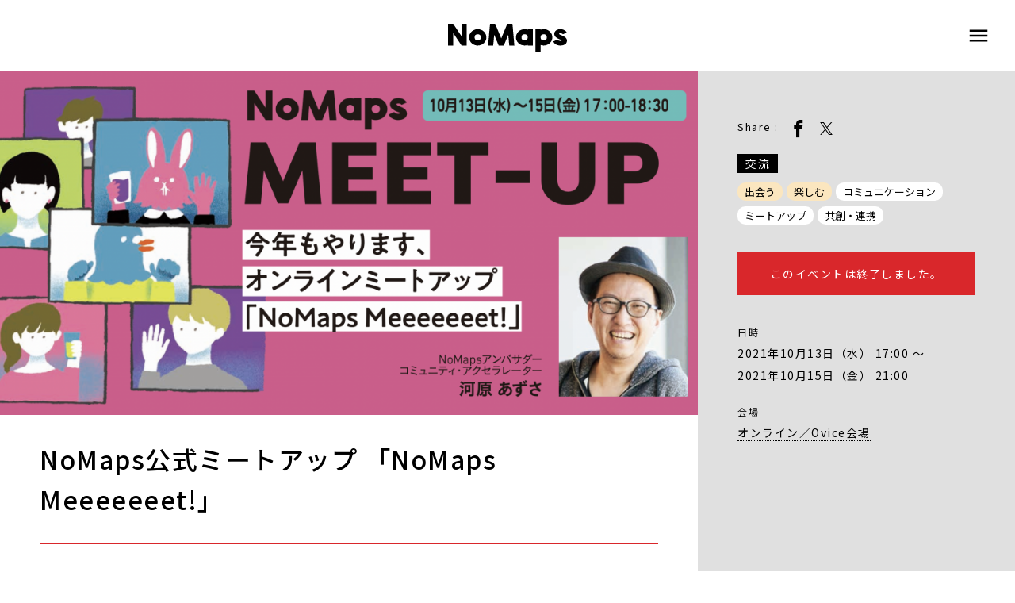

--- FILE ---
content_type: text/html; charset=UTF-8
request_url: https://no-maps.jp/meeeeeeet2021/
body_size: 52454
content:
<!DOCTYPE html>
<html lang="ja">
<head>
<meta charset="utf-8">
<meta http-equiv="X-UA-Compatible" content="IE=edge">
<meta name="viewport" content="width=device-width, initial-scale=1">

<title>NoMaps | NoMaps公式ミートアップ  「NoMaps Meeeeeeet!」</title>
<meta name="description" content="北海道・札幌を舞台に、カンファレンス・展示・イベント・交流・実証実験などを展開しクリエイティブな発想や技術で、次の社会・未来を創るためのコンベンション「NoMaps（ノーマップス）」の総合情報発信サイトです。">

<!-- ファビコン -->
<link rel="shortcut icon" href="https://no-maps.jp/nomaps_wp/wp-content/themes/nomaps-theme/favicon.ico">
<link rel="apple-touch-icon" href="https://no-maps.jp/nomaps_wp/wp-content/themes/nomaps-theme/apple-touch-icon.png">
<link rel="icon" type="image/png" href="https://no-maps.jp/nomaps_wp/wp-content/themes/nomaps-theme/android-chrome-192x192.png">

<meta property="og:title" content="NoMaps | NoMaps公式ミートアップ  「NoMaps Meeeeeeet!」" />
<meta property="og:type" content="article" />
<meta property="og:url" content="https://no-maps.jp/meeeeeeet2021/" />
<meta property="og:image" content="https://no-maps.jp/nomaps_wp/wp-content/uploads/2021/10/スクリーンショット-2021-10-01-1.03.45.png" />
<meta property="og:description" content="北海道・札幌を舞台に、カンファレンス・展示・イベント・交流・実証実験などを展開しクリエイティブな発想や技術で、次の社会・未来を創るためのコンベンション「NoMaps（ノーマップス）」の総合情報発信サイトです。" />
<meta property="og:locale" content="ja_JP" />
<meta property="og:site_name" content="NoMaps | Sapporo, Hokkaido" />

<link href="https://fonts.googleapis.com/icon?family=Material+Icons" rel="stylesheet">
<link rel="stylesheet" href="https://fonts.googleapis.com/css2?family=Material+Symbols+Outlined:opsz,wght,FILL,GRAD@20..48,100..700,0..1,-50..200" />
<!-- css -->
<link rel="stylesheet" href="https://no-maps.jp/nomaps_wp/wp-content/themes/nomaps-theme/assets/css/reset.css?1724304777">
<link rel="stylesheet" href="https://cdnjs.cloudflare.com/ajax/libs/magnific-popup.js/1.1.0/magnific-popup.min.css">
<link rel="stylesheet" href="https://cdnjs.cloudflare.com/ajax/libs/lity/2.4.1/lity.min.css" integrity="sha512-UiVP2uTd2EwFRqPM4IzVXuSFAzw+Vo84jxICHVbOA1VZFUyr4a6giD9O3uvGPFIuB2p3iTnfDVLnkdY7D/SJJQ==" crossorigin="anonymous" referrerpolicy="no-referrer" />
<link rel="stylesheet" href="https://no-maps.jp/nomaps_wp/wp-content/themes/nomaps-theme/assets/css/style.css?1757404880">
<link rel="stylesheet" href="https://no-maps.jp/nomaps_wp/wp-content/themes/nomaps-theme/assets/css/perfect-scrollbar.css?1724304777">

<!-- js -->
<script src="//ajax.googleapis.com/ajax/libs/jquery/2.2.0/jquery.min.js"></script>
<script src="https://cdnjs.cloudflare.com/ajax/libs/magnific-popup.js/1.1.0/jquery.magnific-popup.min.js"></script>
<script src="https://cdnjs.cloudflare.com/ajax/libs/lity/2.4.1/lity.min.js" integrity="sha512-UU0D/t+4/SgJpOeBYkY+lG16MaNF8aqmermRIz8dlmQhOlBnw6iQrnt4Ijty513WB3w+q4JO75IX03lDj6qQNA==" crossorigin="anonymous" referrerpolicy="no-referrer"></script>
<script src="https://no-maps.jp/nomaps_wp/wp-content/themes/nomaps-theme/assets/js/jquery.easing.min.js"></script>
<script src="https://no-maps.jp/nomaps_wp/wp-content/themes/nomaps-theme/assets/js/template.js?1756443198"></script>
<script src="https://no-maps.jp/nomaps_wp/wp-content/themes/nomaps-theme/assets/js/common.js?1751256824"></script>
<script src="https://no-maps.jp/nomaps_wp/wp-content/themes/nomaps-theme/assets/js/desvg.js"></script>
<script src="https://no-maps.jp/nomaps_wp/wp-content/themes/nomaps-theme/assets/js/perfect-scrollbar.js"></script>

<script async src="https://cdn.ampproject.org/v0.js"></script>
<script src="https://no-maps.jp/nomaps_wp/wp-content/themes/nomaps-theme/assets/js/event.js"></script>
<script src="https://no-maps.jp/nomaps_wp/wp-content/themes/nomaps-theme/assets/js/readmore.min.js"></script>
<script src="https://no-maps.jp/nomaps_wp/wp-content/themes/nomaps-theme/assets/js/scroll-hint.min.js"></script>


<script>
    $(function(){
        $('.slider_inner').each(function(){
            var sliderWidth = $(this).width();

            $(this).clone(true).insertBefore(this);
            $(this).clone(true).insertAfter(this);

            $('.slider').css('width', sliderWidth*3); // 親要素の横幅を子要素の３倍にする
        });


        var change_element_time = 5000; // 1要素の表示時間(ms)
        // elementのonクラスを次のelementに渡す
        var move_on = function () {
            if(!$(".mv_catch_wrap").hasClass("on")){
                // onクラスが存在しない場合
                $(".mv_catch_wrap").first().addClass("on");
            } else if($(".mv_catch_wrap").last().hasClass("on")) {
                // 最後の要素にonクラスが付与されている場合
                $(".mv_catch_wrap").last().removeClass("on");
                $(".mv_catch_wrap").first().addClass("on");
            } else{
                $(".mv_catch_wrap.on").next().toggleClass("on");
                $(".mv_catch_wrap.on").first().toggleClass("on");
            }
        }
        // move_onを繰り返す
        var loop_move_on = function () {
            move_on();
            setTimeout(loop_move_on, change_element_time);
        }
        loop_move_on();
    })
</script>
<!-- Google Analytics -->
<script>
    (function(w,d,s,l,i){
        w[l]=w[l]||[];w[l].push({'gtm.start':new Date().getTime(),event:'gtm.js'});
        var f=d.getElementsByTagName(s)[0],j=d.createElement(s),dl=l!='dataLayer'?'&l='+l:'';j.async=true;
        j.src='https://www.googletagmanager.com/gtm.js?id='+i+dl;f.parentNode.insertBefore(j,f);
    })(window,document,'script','dataLayer','GTM-5QBVTRW3');
</script>
<!--<script>-->
<!--    (function(i,s,o,g,r,a,m){i['GoogleAnalyticsObject']=r;i[r]=i[r]||function(){-->
<!--        (i[r].q=i[r].q||[]).push(arguments)},i[r].l=1*new Date();a=s.createElement(o),-->
<!--        m=s.getElementsByTagName(o)[0];a.async=1;a.src=g;m.parentNode.insertBefore(a,m)-->
<!--    })(window,document,'script','//www.google-analytics.com/analytics.js','ga');-->
<!---->
<!--    ga('create', 'UA-105598117-1', 'auto');-->
<!--    ga('send', 'pageview');-->
<!---->
<!--    ga('create', 'UA-71353688-1', 'auto', {'name': 'myTracker'});-->
<!--    ga('myTracker.send', 'pageview');-->
<!--</script>-->
<!-- End Google Analytics -->
<meta name='robots' content='max-image-preview:large' />
<link rel="alternate" type="application/rss+xml" title="NoMaps &raquo; NoMaps公式ミートアップ  「NoMaps Meeeeeeet!」 のコメントのフィード" href="https://no-maps.jp/meeeeeeet2021/feed/" />
<script type="text/javascript">
window._wpemojiSettings = {"baseUrl":"https:\/\/s.w.org\/images\/core\/emoji\/14.0.0\/72x72\/","ext":".png","svgUrl":"https:\/\/s.w.org\/images\/core\/emoji\/14.0.0\/svg\/","svgExt":".svg","source":{"concatemoji":"https:\/\/no-maps.jp\/nomaps_wp\/wp-includes\/js\/wp-emoji-release.min.js?ver=6.2.8"}};
/*! This file is auto-generated */
!function(e,a,t){var n,r,o,i=a.createElement("canvas"),p=i.getContext&&i.getContext("2d");function s(e,t){p.clearRect(0,0,i.width,i.height),p.fillText(e,0,0);e=i.toDataURL();return p.clearRect(0,0,i.width,i.height),p.fillText(t,0,0),e===i.toDataURL()}function c(e){var t=a.createElement("script");t.src=e,t.defer=t.type="text/javascript",a.getElementsByTagName("head")[0].appendChild(t)}for(o=Array("flag","emoji"),t.supports={everything:!0,everythingExceptFlag:!0},r=0;r<o.length;r++)t.supports[o[r]]=function(e){if(p&&p.fillText)switch(p.textBaseline="top",p.font="600 32px Arial",e){case"flag":return s("\ud83c\udff3\ufe0f\u200d\u26a7\ufe0f","\ud83c\udff3\ufe0f\u200b\u26a7\ufe0f")?!1:!s("\ud83c\uddfa\ud83c\uddf3","\ud83c\uddfa\u200b\ud83c\uddf3")&&!s("\ud83c\udff4\udb40\udc67\udb40\udc62\udb40\udc65\udb40\udc6e\udb40\udc67\udb40\udc7f","\ud83c\udff4\u200b\udb40\udc67\u200b\udb40\udc62\u200b\udb40\udc65\u200b\udb40\udc6e\u200b\udb40\udc67\u200b\udb40\udc7f");case"emoji":return!s("\ud83e\udef1\ud83c\udffb\u200d\ud83e\udef2\ud83c\udfff","\ud83e\udef1\ud83c\udffb\u200b\ud83e\udef2\ud83c\udfff")}return!1}(o[r]),t.supports.everything=t.supports.everything&&t.supports[o[r]],"flag"!==o[r]&&(t.supports.everythingExceptFlag=t.supports.everythingExceptFlag&&t.supports[o[r]]);t.supports.everythingExceptFlag=t.supports.everythingExceptFlag&&!t.supports.flag,t.DOMReady=!1,t.readyCallback=function(){t.DOMReady=!0},t.supports.everything||(n=function(){t.readyCallback()},a.addEventListener?(a.addEventListener("DOMContentLoaded",n,!1),e.addEventListener("load",n,!1)):(e.attachEvent("onload",n),a.attachEvent("onreadystatechange",function(){"complete"===a.readyState&&t.readyCallback()})),(e=t.source||{}).concatemoji?c(e.concatemoji):e.wpemoji&&e.twemoji&&(c(e.twemoji),c(e.wpemoji)))}(window,document,window._wpemojiSettings);
</script>
<style type="text/css">
img.wp-smiley,
img.emoji {
	display: inline !important;
	border: none !important;
	box-shadow: none !important;
	height: 1em !important;
	width: 1em !important;
	margin: 0 0.07em !important;
	vertical-align: -0.1em !important;
	background: none !important;
	padding: 0 !important;
}
</style>
	<link rel='stylesheet' id='wp-block-library-css' href='https://no-maps.jp/nomaps_wp/wp-includes/css/dist/block-library/style.min.css?ver=6.2.8' type='text/css' media='all' />
<link rel='stylesheet' id='classic-theme-styles-css' href='https://no-maps.jp/nomaps_wp/wp-includes/css/classic-themes.min.css?ver=6.2.8' type='text/css' media='all' />
<style id='global-styles-inline-css' type='text/css'>
body{--wp--preset--color--black: #000000;--wp--preset--color--cyan-bluish-gray: #abb8c3;--wp--preset--color--white: #ffffff;--wp--preset--color--pale-pink: #f78da7;--wp--preset--color--vivid-red: #cf2e2e;--wp--preset--color--luminous-vivid-orange: #ff6900;--wp--preset--color--luminous-vivid-amber: #fcb900;--wp--preset--color--light-green-cyan: #7bdcb5;--wp--preset--color--vivid-green-cyan: #00d084;--wp--preset--color--pale-cyan-blue: #8ed1fc;--wp--preset--color--vivid-cyan-blue: #0693e3;--wp--preset--color--vivid-purple: #9b51e0;--wp--preset--gradient--vivid-cyan-blue-to-vivid-purple: linear-gradient(135deg,rgba(6,147,227,1) 0%,rgb(155,81,224) 100%);--wp--preset--gradient--light-green-cyan-to-vivid-green-cyan: linear-gradient(135deg,rgb(122,220,180) 0%,rgb(0,208,130) 100%);--wp--preset--gradient--luminous-vivid-amber-to-luminous-vivid-orange: linear-gradient(135deg,rgba(252,185,0,1) 0%,rgba(255,105,0,1) 100%);--wp--preset--gradient--luminous-vivid-orange-to-vivid-red: linear-gradient(135deg,rgba(255,105,0,1) 0%,rgb(207,46,46) 100%);--wp--preset--gradient--very-light-gray-to-cyan-bluish-gray: linear-gradient(135deg,rgb(238,238,238) 0%,rgb(169,184,195) 100%);--wp--preset--gradient--cool-to-warm-spectrum: linear-gradient(135deg,rgb(74,234,220) 0%,rgb(151,120,209) 20%,rgb(207,42,186) 40%,rgb(238,44,130) 60%,rgb(251,105,98) 80%,rgb(254,248,76) 100%);--wp--preset--gradient--blush-light-purple: linear-gradient(135deg,rgb(255,206,236) 0%,rgb(152,150,240) 100%);--wp--preset--gradient--blush-bordeaux: linear-gradient(135deg,rgb(254,205,165) 0%,rgb(254,45,45) 50%,rgb(107,0,62) 100%);--wp--preset--gradient--luminous-dusk: linear-gradient(135deg,rgb(255,203,112) 0%,rgb(199,81,192) 50%,rgb(65,88,208) 100%);--wp--preset--gradient--pale-ocean: linear-gradient(135deg,rgb(255,245,203) 0%,rgb(182,227,212) 50%,rgb(51,167,181) 100%);--wp--preset--gradient--electric-grass: linear-gradient(135deg,rgb(202,248,128) 0%,rgb(113,206,126) 100%);--wp--preset--gradient--midnight: linear-gradient(135deg,rgb(2,3,129) 0%,rgb(40,116,252) 100%);--wp--preset--duotone--dark-grayscale: url('#wp-duotone-dark-grayscale');--wp--preset--duotone--grayscale: url('#wp-duotone-grayscale');--wp--preset--duotone--purple-yellow: url('#wp-duotone-purple-yellow');--wp--preset--duotone--blue-red: url('#wp-duotone-blue-red');--wp--preset--duotone--midnight: url('#wp-duotone-midnight');--wp--preset--duotone--magenta-yellow: url('#wp-duotone-magenta-yellow');--wp--preset--duotone--purple-green: url('#wp-duotone-purple-green');--wp--preset--duotone--blue-orange: url('#wp-duotone-blue-orange');--wp--preset--font-size--small: 13px;--wp--preset--font-size--medium: 20px;--wp--preset--font-size--large: 36px;--wp--preset--font-size--x-large: 42px;--wp--preset--spacing--20: 0.44rem;--wp--preset--spacing--30: 0.67rem;--wp--preset--spacing--40: 1rem;--wp--preset--spacing--50: 1.5rem;--wp--preset--spacing--60: 2.25rem;--wp--preset--spacing--70: 3.38rem;--wp--preset--spacing--80: 5.06rem;--wp--preset--shadow--natural: 6px 6px 9px rgba(0, 0, 0, 0.2);--wp--preset--shadow--deep: 12px 12px 50px rgba(0, 0, 0, 0.4);--wp--preset--shadow--sharp: 6px 6px 0px rgba(0, 0, 0, 0.2);--wp--preset--shadow--outlined: 6px 6px 0px -3px rgba(255, 255, 255, 1), 6px 6px rgba(0, 0, 0, 1);--wp--preset--shadow--crisp: 6px 6px 0px rgba(0, 0, 0, 1);}:where(.is-layout-flex){gap: 0.5em;}body .is-layout-flow > .alignleft{float: left;margin-inline-start: 0;margin-inline-end: 2em;}body .is-layout-flow > .alignright{float: right;margin-inline-start: 2em;margin-inline-end: 0;}body .is-layout-flow > .aligncenter{margin-left: auto !important;margin-right: auto !important;}body .is-layout-constrained > .alignleft{float: left;margin-inline-start: 0;margin-inline-end: 2em;}body .is-layout-constrained > .alignright{float: right;margin-inline-start: 2em;margin-inline-end: 0;}body .is-layout-constrained > .aligncenter{margin-left: auto !important;margin-right: auto !important;}body .is-layout-constrained > :where(:not(.alignleft):not(.alignright):not(.alignfull)){max-width: var(--wp--style--global--content-size);margin-left: auto !important;margin-right: auto !important;}body .is-layout-constrained > .alignwide{max-width: var(--wp--style--global--wide-size);}body .is-layout-flex{display: flex;}body .is-layout-flex{flex-wrap: wrap;align-items: center;}body .is-layout-flex > *{margin: 0;}:where(.wp-block-columns.is-layout-flex){gap: 2em;}.has-black-color{color: var(--wp--preset--color--black) !important;}.has-cyan-bluish-gray-color{color: var(--wp--preset--color--cyan-bluish-gray) !important;}.has-white-color{color: var(--wp--preset--color--white) !important;}.has-pale-pink-color{color: var(--wp--preset--color--pale-pink) !important;}.has-vivid-red-color{color: var(--wp--preset--color--vivid-red) !important;}.has-luminous-vivid-orange-color{color: var(--wp--preset--color--luminous-vivid-orange) !important;}.has-luminous-vivid-amber-color{color: var(--wp--preset--color--luminous-vivid-amber) !important;}.has-light-green-cyan-color{color: var(--wp--preset--color--light-green-cyan) !important;}.has-vivid-green-cyan-color{color: var(--wp--preset--color--vivid-green-cyan) !important;}.has-pale-cyan-blue-color{color: var(--wp--preset--color--pale-cyan-blue) !important;}.has-vivid-cyan-blue-color{color: var(--wp--preset--color--vivid-cyan-blue) !important;}.has-vivid-purple-color{color: var(--wp--preset--color--vivid-purple) !important;}.has-black-background-color{background-color: var(--wp--preset--color--black) !important;}.has-cyan-bluish-gray-background-color{background-color: var(--wp--preset--color--cyan-bluish-gray) !important;}.has-white-background-color{background-color: var(--wp--preset--color--white) !important;}.has-pale-pink-background-color{background-color: var(--wp--preset--color--pale-pink) !important;}.has-vivid-red-background-color{background-color: var(--wp--preset--color--vivid-red) !important;}.has-luminous-vivid-orange-background-color{background-color: var(--wp--preset--color--luminous-vivid-orange) !important;}.has-luminous-vivid-amber-background-color{background-color: var(--wp--preset--color--luminous-vivid-amber) !important;}.has-light-green-cyan-background-color{background-color: var(--wp--preset--color--light-green-cyan) !important;}.has-vivid-green-cyan-background-color{background-color: var(--wp--preset--color--vivid-green-cyan) !important;}.has-pale-cyan-blue-background-color{background-color: var(--wp--preset--color--pale-cyan-blue) !important;}.has-vivid-cyan-blue-background-color{background-color: var(--wp--preset--color--vivid-cyan-blue) !important;}.has-vivid-purple-background-color{background-color: var(--wp--preset--color--vivid-purple) !important;}.has-black-border-color{border-color: var(--wp--preset--color--black) !important;}.has-cyan-bluish-gray-border-color{border-color: var(--wp--preset--color--cyan-bluish-gray) !important;}.has-white-border-color{border-color: var(--wp--preset--color--white) !important;}.has-pale-pink-border-color{border-color: var(--wp--preset--color--pale-pink) !important;}.has-vivid-red-border-color{border-color: var(--wp--preset--color--vivid-red) !important;}.has-luminous-vivid-orange-border-color{border-color: var(--wp--preset--color--luminous-vivid-orange) !important;}.has-luminous-vivid-amber-border-color{border-color: var(--wp--preset--color--luminous-vivid-amber) !important;}.has-light-green-cyan-border-color{border-color: var(--wp--preset--color--light-green-cyan) !important;}.has-vivid-green-cyan-border-color{border-color: var(--wp--preset--color--vivid-green-cyan) !important;}.has-pale-cyan-blue-border-color{border-color: var(--wp--preset--color--pale-cyan-blue) !important;}.has-vivid-cyan-blue-border-color{border-color: var(--wp--preset--color--vivid-cyan-blue) !important;}.has-vivid-purple-border-color{border-color: var(--wp--preset--color--vivid-purple) !important;}.has-vivid-cyan-blue-to-vivid-purple-gradient-background{background: var(--wp--preset--gradient--vivid-cyan-blue-to-vivid-purple) !important;}.has-light-green-cyan-to-vivid-green-cyan-gradient-background{background: var(--wp--preset--gradient--light-green-cyan-to-vivid-green-cyan) !important;}.has-luminous-vivid-amber-to-luminous-vivid-orange-gradient-background{background: var(--wp--preset--gradient--luminous-vivid-amber-to-luminous-vivid-orange) !important;}.has-luminous-vivid-orange-to-vivid-red-gradient-background{background: var(--wp--preset--gradient--luminous-vivid-orange-to-vivid-red) !important;}.has-very-light-gray-to-cyan-bluish-gray-gradient-background{background: var(--wp--preset--gradient--very-light-gray-to-cyan-bluish-gray) !important;}.has-cool-to-warm-spectrum-gradient-background{background: var(--wp--preset--gradient--cool-to-warm-spectrum) !important;}.has-blush-light-purple-gradient-background{background: var(--wp--preset--gradient--blush-light-purple) !important;}.has-blush-bordeaux-gradient-background{background: var(--wp--preset--gradient--blush-bordeaux) !important;}.has-luminous-dusk-gradient-background{background: var(--wp--preset--gradient--luminous-dusk) !important;}.has-pale-ocean-gradient-background{background: var(--wp--preset--gradient--pale-ocean) !important;}.has-electric-grass-gradient-background{background: var(--wp--preset--gradient--electric-grass) !important;}.has-midnight-gradient-background{background: var(--wp--preset--gradient--midnight) !important;}.has-small-font-size{font-size: var(--wp--preset--font-size--small) !important;}.has-medium-font-size{font-size: var(--wp--preset--font-size--medium) !important;}.has-large-font-size{font-size: var(--wp--preset--font-size--large) !important;}.has-x-large-font-size{font-size: var(--wp--preset--font-size--x-large) !important;}
.wp-block-navigation a:where(:not(.wp-element-button)){color: inherit;}
:where(.wp-block-columns.is-layout-flex){gap: 2em;}
.wp-block-pullquote{font-size: 1.5em;line-height: 1.6;}
</style>
<link rel='stylesheet' id='main-style-css' href='https://no-maps.jp/nomaps_wp/wp-content/themes/nomaps-theme/style.css?ver=6.2.8' type='text/css' media='all' />
<!--n2css--><!--n2js--><link rel="https://api.w.org/" href="https://no-maps.jp/wp-json/" /><link rel="alternate" type="application/json" href="https://no-maps.jp/wp-json/wp/v2/posts/1644" /><link rel="EditURI" type="application/rsd+xml" title="RSD" href="https://no-maps.jp/nomaps_wp/xmlrpc.php?rsd" />
<link rel="wlwmanifest" type="application/wlwmanifest+xml" href="https://no-maps.jp/nomaps_wp/wp-includes/wlwmanifest.xml" />
<meta name="generator" content="WordPress 6.2.8" />
<link rel="canonical" href="https://no-maps.jp/meeeeeeet2021/" />
<link rel='shortlink' href='https://no-maps.jp/?p=1644' />
<link rel="alternate" type="application/json+oembed" href="https://no-maps.jp/wp-json/oembed/1.0/embed?url=https%3A%2F%2Fno-maps.jp%2Fmeeeeeeet2021%2F" />

    
</head>

<body class="program_article">

<!-- Google Tag Manager (noscript) -->
<noscript><iframe src="https://www.googletagmanager.com/ns.html?id=GTM-5QBVTRW3"
                  height="0" width="0" style="display:none;visibility:hidden"></iframe></noscript>
<!-- End Google Tag Manager (noscript) -->

<div id="wrap" class="program_detail">

<header class="header">

    <div class="header_inner">
                    <h1 class="header_logo"><a href="https://no-maps.jp"><img src="https://no-maps.jp/nomaps_wp/wp-content/themes/nomaps-theme/assets/img/common/logo_nomaps.svg" alt="NoMaps"></a></h1>
        
        <div class="header_menu">
            <div class="header_menu_inner">
                <nav>
                    <ul class="header_menu_list_main">
                        <li><a href="https://no-maps.jp">ホーム</a></li>
                        <li><a href="https://no-maps.jp/about_nomaps">NoMapsについて</a></li>
                        <li><a href="https://no-maps.jp/conduct">行動規範</a></li>
                        <li><a href="https://no-maps.jp/report">開催レポート<span>(2016-2024)</span></a></li>
                        <li class="mt_l"><a href="https://no-maps.jp/news">ニュース</a></li>
                        <li><a href="https://no-maps.jp/topics">トピックス＆レポート</a></li>

                                                    <li class="mt_l">
                                <a href="https://no-maps.jp/2021">NoMaps2021</a>
                                <ul class="header_menu_list_main_s">
                                    <li><a href="https://no-maps.jp/2021/greeting">ご挨拶</a></li>
                                    <li><a href="https://no-maps.jp/2021/ticket">チケット</a></li>
                                    <li><a href="https://no-maps.jp/2021#top_schedule" id="header_top_shedule_link">タイムテーブル</a></li>
                                    <li><a href="https://no-maps.jp/2021/program">プログラム</a></li>
                                </ul>
                            </li>
                        
                        <li class="mt_l"><a href="https://no-maps.jp/nomaps-fan">Fan</a></li>
                        <li><a href="https://no-maps.jp/deepdialog">Deep Dialog</a></li>
                        <li><a href="https://no-maps.jp/radio">Radio</a></li>
                        <li><a href="https://no-maps.jp/for-students">For Students</a></li>
                        <li><a href="https://no-maps.jp/future-lab">Future Lab</a></li>

                        <li class="mt_l"><a href="https://no-maps.jp/nearly-event">近日開催イベント</a></li>

                        <li>
                            <ul class="header_menu_list_sub">
<!--                                <li class="mailmagazine"><a href="https://no-maps.us18.list-manage.com/subscribe?u=49bd6774950ea4a1e1bad5a4a&id=dbf9710783" target="_blank">メルマガ登録</a></li>-->
                                <li class="mailmagazine">
                                    <a href="https://no-maps.jp/2025#newsletter">News Letter</a>
                                </li>

                                <li class="mt_s"><a href="https://no-maps.jp/contact">お問い合わせ</a></li>
                                <li><a href="https://no-maps.jp/press">プレス窓口</a></li>

                                <li class="mt_m">
                                    <ul class="header_sns">
                                        <li><a href="https://www.facebook.com/NoMaps.jp/" target="_blank"><span class="icon-facebook"></span></a></li>
                                        <li><a href="https://twitter.com/no_maps" target="_blank"><span class="icon-twitter"></span></a></li>
                                        <li><a href="https://www.youtube.com/channel/UC0eHSSQLRos92cSrZ7D7QCA/" target="_blank"><span class="icon-youtube"></span></a></li>
                                        <li><a href="https://www.instagram.com/nomaps_jp/" target="_blank"><span class="icon-instagram"></span></a></li>
                                    </ul>
                                </li>


                                <li class="mt_xl">
                                    <div class="header_gl_search search_close">
                                        <div>
                                            <form id="cse-search-box" class="clrFix" action="https://no-maps.jp/search">
                                                <button type="submit"><span class="icon-search"></span></button><input type="hidden" name="ie" value="UTF-8"><input type="text" name="q" size="31" placeholder="Search..." value=""><!-- input type="hidden" name="cx" value="&#12459;&#12473;&#12479;&#12512;&#26908;&#32034;&#12398;ID" -->
                                            </form>
                                            <script type="text/javascript" src="https://www.google.com/cse/brand?form=cse-search-box&lang=ja"></script>
                                        </div>
                                    </div>
                                </li>
                            </ul>
                        </li>
                    </ul>
                </nav>
            </div>
        </div>
        <div class="header_menu_logo_wrap"><p class="header_menu_logo"><a href="https://no-maps.jp"><img src="https://no-maps.jp/nomaps_wp/wp-content/themes/nomaps-theme/assets/img/common/logo_nomaps.svg" alt="NoMaps"></a></p></div>
        <div id="header_menu_btn"></div>
    </div>
</header>
<script>
    $(function(){
        if($('.2023').length) {
            $(".header").toggleClass("header_23");
        } else {
        }
    });
</script>
<!--
<script>
    var ps = new PerfectScrollbar('.header_menu');
</script>
-->
<div class="main_contents">

        <section class="event_wrap cf">

        <div class="event_card">
                        <div><img src="https://no-maps.jp/nomaps_wp/wp-content/uploads/2021/10/スクリーンショット-2021-10-01-1.03.45.png"></div>
            <div class="event_title">
                <p></p>
                <h2>NoMaps公式ミートアップ  「NoMaps Meeeeeeet!」</h2>
                <span class="event_border"></span>
            </div><!-- event_title -->
        </div><!-- event_card -->

        <div class="event_data">
                        <div class="event_data_wrap">

                <div class="event_data_share">
                    <p>Share :</p>
                    <ul>
                        <li><a href="https://www.facebook.com/sharer/sharer.php?u=https://no-maps.jp/meeeeeeet2021/" target="_blank"><span class="icon-facebook"></span></a></li>
                        <li><a href="https://twitter.com/share?url=https://no-maps.jp/meeeeeeet2021/&text=NoMaps公式ミートアップ  「NoMaps Meeeeeeet!」" target="_blank"><span class="icon-twitter"></span></a></li>
                    </ul>
                </div><!-- event_data_share -->
                <div class="event_data_icon">
                                                                <div class="tag_category"><a href="https://no-maps.jp/2021/program?category=prg-biz-meet-up">交流</a></div>
                                        <ul class="page_article_taglist">
                                                                                    <li class="tag_purpose"><a href="https://no-maps.jp/2021/program?category=prg-purpose-meeting">出会う</a></li>
                                                            <li class="tag_purpose"><a href="https://no-maps.jp/2021/program?category=prg-purpose-enjoy">楽しむ</a></li>
                                                                                        <li class="tag_field"><a href="https://no-maps.jp/2021/program?category=prg-field-communication">コミュニケーション</a></li>
                                                            <li class="tag_field"><a href="https://no-maps.jp/2021/program?category=prg-field-meetup">ミートアップ</a></li>
                                                            <li class="tag_field"><a href="https://no-maps.jp/2021/program?category=prg-field-kyoso">共創・連携</a></li>
                                                                        </ul>
                </div>
                                    <div class="event_end">
                        このイベントは終了しました。
                    </div>
                                <dl>
                    <dt>日時</dt>
                    <dd>
                        2021年10月13日（水） 17:00 ～<br />
2021年10月15日（金） 21:00<br />
</dd>
                </dl>
                <dl>
                    <dt>会場</dt>
                    <dd>
                        <span>
                                                            <a href="https://nomaps2021.ovice.in/" target="_blank">オンライン／Ovice会場</a>
                                                    </span>
                    </dd>
                </dl>
            </div><!-- event_data_wrap -->
            <div class="event_widget event_widget_pc">
                <div></div>
            </div><!-- /.event_widget -->
        </div><!-- event_data -->

        <div class="event_post_text">

            <div class="article_text_wrap">
                
<p>バーチャルスペース”Ovice”内にNoMaps2021のオンラインラウンジを設け、ミートアップイベントを開催します！<br>自由に会場を動きまわりながら、気になる人に気軽に声をかけて、緩く交流できるオンラインラウンジに、セッションのゲストをはじめ、関係者、視聴者がゆるく集うこのミートアップ。新しい出会いと刺激を見つけに、ぜひ足を運んでください！<br><br>ホストは、NoMapsアンバサダーになっていただいているコミュニティ・アクセラレーターの河原あずささん。<br>気負わず聴けるライトなショートトークも用意して、たくさんの方のご来場をオンラインでお待ちしています！<br><br>※オンラインラウンジ内から公式チャンネルでの配信中のセッションをリアルタイムで視聴することも可能です。</p>



<h4 class="wp-block-heading">Oviceって？</h4>



<figure class="wp-block-embed is-type-video is-provider-youtube wp-block-embed-youtube wp-embed-aspect-16-9 wp-has-aspect-ratio"><div class="wp-block-embed__wrapper">
<iframe title="oVice CM 「次世代のバーチャルオフィス！oViceに出社しよう！」社員編 30秒 | 厚切りジェイソン" width="500" height="281" src="https://www.youtube.com/embed/a1HsaeN8cDw?feature=oembed" frameborder="0" allow="accelerometer; autoplay; clipboard-write; encrypted-media; gyroscope; picture-in-picture" allowfullscreen></iframe>
</div></figure>



<div style="height:5px" aria-hidden="true" class="wp-block-spacer"></div>



<h3 class="wp-block-heading">開催概要</h3>



<figure class="wp-block-table"><table><tbody><tr><td>日時</td><td>2021年10月13日（水）～15日（金）　17：00～18：30<br>・ショートトーク 17：00～17：30<br>・コアタイム 17：30～18：30<br>（中締め後、21時ごろまでラウンジは開放します）</td></tr><tr><td>場所</td><td>オンライン（バーチャルスペース”Ovice”内特設会場）<br>※スマホ、タブレット等での入室も可能ですが、PCでの入室を推奨します</td></tr><tr><td>その他</td><td>入場無料、参加申込不要</td></tr></tbody></table></figure>



<div style="height:5px" aria-hidden="true" class="wp-block-spacer"></div>



<h3 class="wp-block-heading">ホスト</h3>



<h2 class="wp-block-heading"><strong><span style="font-size: 18pt;"><meta charset="utf-8">河原あずさ</span></strong></h2>



<p><strong>NoMaps アンバサダー/Potage株式会社 代表取締役/コミュニティ・アクセラレーター</strong></p>



<div class="wp-block-image is-style-default"><figure class="alignleft size-thumbnail"><img decoding="async" loading="lazy" width="150" height="150" src="https://no-maps.jp/nomaps_wp/wp-content/uploads/2021/10/スクリーンショット-2021-10-01-1.03.05-1-150x150.png" alt="" class="wp-image-1646"/></figure></div>



<p>富士通を経て、2008年からニフティが運営する（当時）イベントハウス型飲食店「東京カルチャーカルチャー」のイベントコーディネーター就任。年間200本以上のイベント運営に携わる。2013～2016年、サンフランシスコに駐在し新規事業開発に従事。帰国後、伊藤園、コクヨ、オムロンヘルスケア、サントリー、東急などと数多くのコミュニティイベントをプロデュース。2020年春に独立し、ギルド制のチーム「Potage」を立ち上げ、コミュニティ・アクセラレーターとしてイベント企画、企業のコミュニケーションデザイン、人材育成などを手掛ける。LinkedIn公式インフルエンサー、日経COMEMO キー・オピニオン・リーダー。愛称は「あずさん」。<br></p>



<div style="height:6px" aria-hidden="true" class="wp-block-spacer"></div>



<h3 class="wp-block-heading">トークテーマ・ゲスト</h3>



<h3 class="wp-block-heading">10／13（水）「大通公園でプレイスメイキングをやってみた」超速レポ！</h3>



<p>NoMaps2021のタブロイドでも大きく取り上げた、札幌市内の象徴的空間である大通公園を活用した実証実験プロジェクト「札幌都心プレイスメイキング」。10／8～11実施のこの実験の経緯や取組の様子をどこよりも早くレポートします！</p>



<h4 class="wp-block-heading">ゲスト</h4>



<h2 class="wp-block-heading"><strong><span style="font-size: 18pt;"><meta charset="utf-8">林 匡宏</span></strong></h2>



<p><strong>札幌都心プレイスメイキング実行委員会事務局長</strong></p>



<div class="wp-block-image is-style-default"><figure class="alignleft size-thumbnail"><img decoding="async" loading="lazy" width="150" height="150" src="https://no-maps.jp/nomaps_wp/wp-content/uploads/2021/10/林さん-150x150.jpg" alt="" class="wp-image-2096"/></figure></div>



<p>筑波大学大学院デザイン研究科修士課程修了、札幌市立大学大学院デザイン研究科博士後期課程修了。<br>2008年より総合設計事務所で都市開発コンサルタントとして約10年従事、全国各地で都市や地域の将来ビジョンの計画・実践を行う。その後、渋谷区公園等整備アドバイザー兼エリアマネジメントコーディネーターとして活躍するなど、数多くのまちづくり活動に携わる。</p>



<p> <a href="https://sensed.jp/2021/07/sapporo-placemaking-vol1/" target="_blank" rel="noreferrer noopener">https://sensed.jp/2021/07/sapporo-placemaking-vol1/</a></p>



<div style="height:6px" aria-hidden="true" class="wp-block-spacer"></div>



<h2 class="wp-block-heading"><strong><span style="font-size: 18pt;"><meta charset="utf-8">佐藤 大輔</span></strong></h2>



<p><strong>札幌市まちづくり政策局都心まちづくり推進室都心まちづくり課</strong></p>



<div class="wp-block-image is-style-default"><figure class="alignleft size-thumbnail"><img decoding="async" loading="lazy" width="150" height="150" src="https://no-maps.jp/nomaps_wp/wp-content/uploads/2021/10/IMG_9537-150x150.jpg" alt="" class="wp-image-2098"/></figure></div>



<p>札幌市まちづくり政策局都心まちづくり推進室都心まちづくり課エリアマネジメント担当係長。国際交流や企業誘致といった部署を経て現職。現在は、文字通り「エリアマネジメント」がお仕事。札幌の都心を魅力的な場所にしようと、色々な人にお世話になりながら「官民連携まちづくり」の仕組み作りに奮闘中。<br>
札幌のまちが好きな人をどんどん増やしていきたいと日々思っている。座右の銘は「人間万事塞翁が馬」。愛称は「佐藤さん」。</p>



<div style="height:6px" aria-hidden="true" class="wp-block-spacer"></div>



<h3 class="wp-block-heading">10／14（木）「まだまだ続くよ！都市型フェス」神戸＆福岡から愛を込めて</h3>



<p>国内都市型フェスティバルの良きライバルでもある神戸「078KOBE」、福岡「明星和楽」がそれぞれ11月開催と目前に迫る中、オーガナイザーであるそれぞれの実行委員長が緊急参戦！その魅力をギュッと紹介！もちろん気軽にお話しもできますよ！</p>



<h4 class="wp-block-heading">ゲスト</h4>



<h2 class="wp-block-heading"><strong><span style="font-size: 18pt;"><meta charset="utf-8">藤井 信忠</span></strong></h2>



<p><strong>078KOBE実行委員会共同実行委員長</strong></p>



<div class="wp-block-image is-style-default"><figure class="alignleft size-thumbnail"><img decoding="async" loading="lazy" width="150" height="150" src="https://no-maps.jp/nomaps_wp/wp-content/uploads/2021/10/藤井さん-150x150.jpg" alt="" class="wp-image-2102"/></figure></div>



<p>神戸大学大学院システム情報学研究科・准教授。クロスメディアイベント「078KOBE」共同実行委員長。アーバンデザインセンター神戸（UDC078）センター長。地域ICT推進協議会（COPLI）会長。2017年度から「078」の開催に携わり、2018年にUDC078を設立。2020年からCOPLI会長。音楽・映画・IT・ファッション・食・KIDS・アニメ・教育などの分野をクロスさせ、神戸を起点としたあたらしい都市生活のデザインに取り組んでいる。</p>



<p> <a href="https://078kobe.jp/" data-type="URL" data-id="https://078kobe.jp/" target="_blank" rel="noreferrer noopener">https://078kobe.jp/</a></p>



<div style="height:6px" aria-hidden="true" class="wp-block-spacer"></div>



<h2 class="wp-block-heading"><strong><span style="font-size: 18pt;"><meta charset="utf-8">松口 健司</span></strong></h2>



<p><strong>明星和楽実行委員会実行委員長</strong></p>



<div class="wp-block-image is-style-default"><figure class="alignleft size-thumbnail"><img decoding="async" loading="lazy" width="150" height="150" src="https://no-maps.jp/nomaps_wp/wp-content/uploads/2021/10/松口-150x150.jpg" alt="" class="wp-image-2103" srcset="https://no-maps.jp/nomaps_wp/wp-content/uploads/2021/10/松口-150x150.jpg 150w, https://no-maps.jp/nomaps_wp/wp-content/uploads/2021/10/松口-300x300.jpg 300w, https://no-maps.jp/nomaps_wp/wp-content/uploads/2021/10/松口-768x768.jpg 768w, https://no-maps.jp/nomaps_wp/wp-content/uploads/2021/10/松口.jpg 932w" sizes="(max-width: 150px) 100vw, 150px" /></figure></div>



<p>明星和楽実行委員会 実行委員長。20歳の時にシリコンバレーに短期留学。それをきっかけに取材メディアLoqui(ロクイ)を設立。大学休学中に株式会社サイノウを立ち上げ、異種交創をコンセプトに掲げるイベント”明星和楽”や、廃校を創業支援施設に利活用したFukuoka Growth Next内の”awabar fukuoka”などのオーガナイザーを務める。また九州のHR市場を盛り上げるべく、SUKIMA（スキマ）というマッチングサービスも展開中。</p>



<p> <a href="https://myojowaraku.net/" data-type="URL" target="_blank" rel="noreferrer noopener">https://myojowaraku.net/</a></p>



<div style="height:6px" aria-hidden="true" class="wp-block-spacer"></div>



<h3 class="wp-block-heading">10／15（金）「コーヒーとツナガル」</h3>



<p>生活に欠かせない「飲料」。いろいろありますが、お酒と並んで「好き！」「なくてはならない！」と思う人が多いのがコーヒーではないでしょうか。バリバリと頭を働かすために。ゆったりとした時間を楽しむために。様々なシチュエーションで愛されるコーヒーという嗜好品に取り憑かれた人たちが、コーヒーはわかるけど深く気にしたことない人をつないぐデジタル交流会！</p>



<h4 class="wp-block-heading">ゲスト</h4>



<h2 class="wp-block-heading"><strong><span style="font-size: 18pt;"><meta charset="utf-8">竹島 一生</span></strong></h2>



<p><strong>コーヒーキュレーションサービス　mamedana (マメダナ) </strong></p>



<div class="wp-block-image is-style-default"><figure class="alignleft size-thumbnail"><img decoding="async" loading="lazy" width="150" height="150" src="https://no-maps.jp/nomaps_wp/wp-content/uploads/2021/10/竹島一生-150x150.jpg" alt="" class="wp-image-2127"/></figure></div>



<p><p>名古屋の老舗スペシャルティコーヒーロースターをはじめ、東京のカフェの学校、都内のカフェ、みどりのエプロンで従事した経験を15年間で持ち、「コーヒーキュレーター」を名乗り、フリーで『おいしいよりたのしい』をコンセプトにひととコーヒー、ロースターやバリスタをつなぐことをしています。 自らコーヒーキュレーションサービスを立ち上げたり、イベントやワークショップを行なっています。</p> <a href="https://mamedana.theshop.jp/" target="_blank" rel="noreferrer noopener">https://mamedana.theshop.jp/</a></p>



<div style="height:6px" aria-hidden="true" class="wp-block-spacer"></div>



<h2 class="wp-block-heading"><strong><span style="font-size: 18pt;"><meta charset="utf-8">矢野 奨</span></strong></h2>



<p><strong>コモノ株式会社 代表取締役CEO クリエイティブディレクター</strong></p>



<div class="wp-block-image is-style-default"><figure class="alignleft size-thumbnail"><img decoding="async" loading="lazy" width="150" height="150" src="https://no-maps.jp/nomaps_wp/wp-content/uploads/2021/10/矢野-奨-150x150.png" alt="" class="wp-image-2126" srcset="https://no-maps.jp/nomaps_wp/wp-content/uploads/2021/10/矢野-奨-150x150.png 150w, https://no-maps.jp/nomaps_wp/wp-content/uploads/2021/10/矢野-奨-300x300.png 300w, https://no-maps.jp/nomaps_wp/wp-content/uploads/2021/10/矢野-奨.png 1024w, https://no-maps.jp/nomaps_wp/wp-content/uploads/2021/10/矢野-奨-768x768.png 768w" sizes="(max-width: 150px) 100vw, 150px" /></figure></div>



<p><p>デザイン思考による課題解決を目的としたブランディングワークを生業とする傍ら、大好きなコーヒーに関わる事業を多数展開。コーヒー特化WEBメディア「コーヒーヲタク」の運営をはじめ、月替りで全国よりすぐりのロースターを紹介する店舗体験型コミュニケーションカフェサロン「The RELAY」など、コーヒー文化の醸成を目標に実験的な挑戦を行っている。11月、念願だったコーヒーフェス「COFFEE CITY FESTIVAL 2021」を札幌PARCOで開催予定。 </p> </p>



<p><a rel="noreferrer noopener" href="https://commono.co.jp" target="_blank">https://commono.co.jp</a>　<a rel="noreferrer noopener" href="https://coffee-otaku.com" target="_blank">https://coffee-otaku.com</a></p>



<div style="height:6px" aria-hidden="true" class="wp-block-spacer"></div>



<h2 class="wp-block-heading"><strong><span style="font-size: 18pt;"><meta charset="utf-8">佐藤 みつひろ</span></strong></h2>



<p><strong>NoMaps 実行委員会事務局（実証実験担当）</strong></p>



<div class="wp-block-image is-style-default"><figure class="alignleft size-thumbnail"><img decoding="async" loading="lazy" width="150" height="150" src="https://no-maps.jp/nomaps_wp/wp-content/uploads/2021/10/佐藤みつひろ-150x150.jpg" alt="" class="wp-image-2124"/></figure></div>



<p>マーケティングプランナーとクリエイティブストラジティスト。コロナ禍に新規事業をいくつか担当。その一つに札幌市内にCoffee Roastery「紅櫻珈琲」をはじめる。「何かとコーヒー」をつながることに生まれるシナジーを信じた事業展開を進める。</p>



<div style="height:6px" aria-hidden="true" class="wp-block-spacer"></div>



<h3 class="wp-block-heading"><strong>Oviceへの入室について</strong></h3>



<p>直感的に使用できるバーチャルミーティングスペースで、入室して会話が可能です。<br>自身のアイコンをマウスやタップで移動させ、近づいて他の人に話しかけてみましょう。<br>以下から入室してください。</p>



<figure class="wp-block-embed is-type-video is-provider-youtube wp-block-embed-youtube wp-embed-aspect-16-9 wp-has-aspect-ratio"><div class="wp-block-embed__wrapper">
<iframe loading="lazy" title="oVice紹介動画" width="500" height="281" src="https://www.youtube.com/embed/w3hPpqRnz8w?feature=oembed" frameborder="0" allow="accelerometer; autoplay; clipboard-write; encrypted-media; gyroscope; picture-in-picture" allowfullscreen></iframe>
</div></figure>



<p>※登録は不要です。お名前はできるだけ所属も含めてご記載ください。</p>



<p class="has-medium-font-size">☞<a rel="noreferrer noopener" href="https://nomaps2021.ovice.in/" target="_blank">N<strong>oMaps2021オンラインラウンジ</strong></a> こちら</p>



<p>入室したら、スペースを自由に移動し、話しかけてみましょう。<br>①スペース内の音は距離に応じて変化し、近づけば大きく聞こえ、遠ければ小さく聞こえます。<br>②向いている方向（▷で表示されます）に向かって声が指向性を持って発せられます。<br>（矢印と反対方向（いわゆる背中側）には声が届きにくくなります）<br><br>Oviceの使い方ヘルプは<a rel="noreferrer noopener" href="https://ja.ovice.wiki/3c7f2895403e4c6ab82cd2c558f3bb67" data-type="URL" data-id="https://ja.ovice.wiki/3c7f2895403e4c6ab82cd2c558f3bb67" target="_blank">こちら</a></p>



<h5 class="wp-block-heading"><strong>☆OviceはPCでの参加推奨です</strong>。<br>スマホからの入室は問題なくできますが、画角が小さかったり、カメラ・マイクの許可がスムーズにいかなかったりする場合があります。</h5>
            </div><!-- //.article_text_wrap-->
        </div><!-- event_post_text -->

        <div class="event_widget event_widget_sp">
            <div></div>
        </div><!-- /.event_widget -->

    </section><!-- event_wrap -->

    <div class="page_section event_relation">
        <div class="inner_medium">
            <div class="page_program_list_wrap">
                                <div class="event_ico_title">
                    <div class="event_ico_notes">関連</div>
                    <div class="event_ico_img"><img src="https://no-maps.jp/nomaps_wp/wp-content/themes/nomaps-theme/assets/img/common/project04.png"></div>
                    <p>Meet-up</p>
                    <h2>交流</h2>
                </div><!-- //.event_ico_title-->

                                    <ul class="page_program_list">
                                                                                                                                                                                                                                                                                                                                                                                                </ul>
                            </div><!-- //.page_program_list_wrap -->
        </div>
    </div>
    <div class="page_link_button">
        <a href="https://no-maps.jp/2021/program">BACK</a>
    </div>

</div><!-- //.main_contents -->

<a id="pagetop" class="hide" href="#wrap"></a>

<footer class="footer">
    <div class="footer_inner">
        <div class="footer_bnr">
            <!--div class="footer_bnr_img"><a href="https://no-maps.jp/2023"><img src="https://no-maps.jp/nomaps_wp/wp-content/themes/nomaps-theme/assets/img/2023/bnr_top_teaser.jpg" alt="NoMaps2023"></a></div-->
            <!--div class="footer_bnr_img"><a href="https://no-maps.jp/2022"><img src="https://no-maps.jp/nomaps_wp/wp-content/themes/nomaps-theme/assets/img/2022/bnr_footer_teaser.png" alt="NoMaps2022"></a></div-->
        </div>
        <div class="footer_site_info">
            <div class="footer_logo">
                <a href="https://no-maps.jp"><img src="https://no-maps.jp/nomaps_wp/wp-content/themes/nomaps-theme/assets/img/common/logo_nomaps.svg" alt="NoMaps"></a>
            </div>
        </div><!-- //.footer_site_info -->
        <ul class="footer_sns_list">
            <li><a href="https://www.facebook.com/NoMaps.jp/" target="_blank"><span class="icon-facebook"></span></a></li>
            <li><a href="https://twitter.com/no_maps" target="_blank"><span class="icon-twitter"></span></a></li>
            <li><a href="https://www.youtube.com/channel/UC0eHSSQLRos92cSrZ7D7QCA/" target="_blank"><span class="icon-youtube"></span></a></li>
            <li><a href="https://www.instagram.com/nomaps_jp/" target="_blank"><span class="icon-instagram"></span></a></li>
        </ul>
        <nav class="footer_gl_nav">
            <ul class="footer_gl_nav_list">
                <li><a href="https://no-maps.jp">ホーム</a></li>
                <li><a href="https://no-maps.jp/contact">お問い合わせ</a></li>
                <li><a href="https://no-maps.jp/press">プレス窓口</a></li>
                <li><a href="https://no-maps.jp/conduct">行動規範</a></li>
                <li><a href="https://no-maps.jp/report">開催レポート(2016-2024)</a></li>
            </ul>
            <ul class="footer_gl_nav_list">
                <li><a href="https://no-maps.jp/2016" target="_blank">2016年度</a></li>
                <li><a href="https://no-maps.jp/2017" target="_blank">2017年度</a></li>
                <li><a href="https://no-maps.jp/2018" target="_blank">2018年度</a></li>
                <li><a href="https://no-maps.jp/2019" target="_blank">2019年度</a></li>
                <li><a href="https://no-maps.jp/2020" target="_blank">2020年度</a></li>
                <li><a href="https://no-maps.jp/2021" target="_blank">2021年度</a></li>
                <li><a href="https://no-maps.jp/2022" target="_blank">2022年度</a></li>
                <li><a href="https://no-maps.jp/2023" target="_blank">2023年度</a></li>
                <li><a href="https://no-maps.jp/2024" target="_blank">2024年度</a></li>
                <li><a href="https://no-maps.jp/2025" target="_blank">2025年度</a></li>
            </ul>
        </nav>
        <p class="copy">Copyright &copy; NoMaps Committee, All Rights Reserved.</p>
    </div><!-- //.footer_inner -->
</footer><!-- //.footer -->

<script>
    $(function(){
        if($('.2023').length) {
            $(".footer").toggleClass("footer_23");
        } else {
        }
    });
</script>

</div><!-- //#wrap-end -->
</body>
</html>

--- FILE ---
content_type: text/css
request_url: https://no-maps.jp/nomaps_wp/wp-content/themes/nomaps-theme/assets/css/style.css?1757404880
body_size: 115314
content:
@charset "UTF-8";@import url(https://fonts.googleapis.com/css?family=Noto+Sans+JP:400,500,700,900&display=swap&subset=japanese);.header_menu{position:relative;width:400px;height:400px}.ps__rail-y .ps__thumb-y{background-color:#d22d37}.header{position:absolute;z-index:9990;top:0;left:0;width:100%;height:90px;overflow:hidden;background:#fff}.header_inner{width:100%;height:100%;display:-webkit-box;display:-ms-flexbox;display:flex;-webkit-box-pack:center;-ms-flex-pack:center;justify-content:center;-webkit-box-align:center;-ms-flex-align:center;align-items:center}.header_logo{width:120px}.header_logo img{-webkit-transform:translateY(8%);transform:translateY(8%)}@media (min-width:1025px){.header_logo{width:150px}}.header_menu{display:-webkit-box;display:-ms-flexbox;display:flex;position:fixed;z-index:9998;top:0;left:0;width:100%;-webkit-transform:translateY(-100%);transform:translateY(-100%);height:100vh;padding:8rem 3rem 3rem;overflow:auto;background:#fff;-webkit-transition:.2s;transition:.2s}.header_menu.open{-webkit-transform:translateY(0);transform:translateY(0)}@media (min-width:1025px){.header_menu{padding:9rem 5rem 5rem}}.header_menu .header_menu_inner{display:-webkit-box;display:-ms-flexbox;display:flex;-webkit-box-align:center;-ms-flex-align:center;align-items:center;position:relative;width:100%;min-height:870px}.header_menu .header_menu_inner nav{position:absolute;width:100%;top:0}@media (min-width:1025px){.header_menu .header_menu_inner{min-height:570px}}@media (min-height:760px) and (min-width:960px){.header_menu .header_menu_inner{min-height:1040px}}@media (min-height:760px) and (min-width:1025px){.header_menu .header_menu_inner{min-height:700px}}.header_menu_logo_wrap{display:none;position:fixed;z-index:9999;top:0;left:0;width:calc(100% - 20px);height:80px;background:#fff}.header_menu.open+.header_menu_logo_wrap{display:block}.header_menu_logo_wrap .header_menu_logo{display:-webkit-box;display:-ms-flexbox;display:flex;-webkit-box-pack:center;-ms-flex-pack:center;justify-content:center;-webkit-box-align:center;-ms-flex-align:center;align-items:center;position:absolute;-webkit-transform:none;transform:none;top:0;left:2rem;width:120px;height:90px}.header_menu_logo_wrap .header_menu_logo a{display:block;width:100%}@media (min-width:1025px){.header_menu_logo_wrap .header_menu_logo{left:5rem;width:120px}}#header_menu_btn{position:fixed;z-index:9999;top:15px;right:15px;width:60px;height:60px;border-radius:50%;cursor:pointer;background:#fff;-webkit-transition:.2s;transition:.2s;border:1px solid transparent}#header_menu_btn::before{font-family:'Material Icons';position:absolute;content:"\e5d2";top:50%;left:50%;-webkit-transform:translate(-50%,-50%);transform:translate(-50%,-50%);font-size:3rem;color:#000}#header_menu_btn.scroll{border-color:#d3d3d3}#header_menu_btn.open{background:0 0;border-color:transparent}#header_menu_btn.open::before{content:"\e5cd"}.header_menu_list_main{position:relative;font-size:2.3rem;font-weight:700;text-align:right}.header_menu_list_main li{line-height:1.6}.header_menu_list_main span{font-size:1.8rem}@media (min-height:760px) and (min-width:960px){.header_menu_list_main{font-size:2.5rem}.header_menu_list_main span{font-size:1.7rem}}@media (min-height:1000px) and (min-width:1025px){.header_menu_list_main{font-size:3rem}}@media screen and (max-width:768px){.header_menu_list_main{font-size:2.2rem}.header_menu_list_main span{font-size:1.6rem}}.header_menu_list_main_s{display:-webkit-box;display:-ms-flexbox;display:flex;-webkit-box-pack:end;-ms-flex-pack:end;justify-content:flex-end;-ms-flex-wrap:wrap;flex-wrap:wrap;font-size:1.2rem;max-width:650px;margin:0 0 0 auto}.header_menu_list_main_s li::before{content:"/";margin:0 1rem}.header_menu_list_main_s li:first-child::before{display:none}@media (min-height:760px) and (min-width:960px){.header_menu_list_main_s{font-size:1.3rem}}@media (min-height:1000px) and (min-width:1025px){.header_menu_list_main_s{font-size:1.5rem}}.header_menu_list_sub{font-size:1.3rem;font-weight:700;text-align:right;margin-top:5rem}.header_menu_list_sub li{line-height:1.8}@media (min-height:760px) and (min-width:960px){.header_menu_list_sub{font-size:1.8rem}}@media (min-height:1000px) and (min-width:1025px){.header_menu_list_sub{font-size:2.5rem}}.header_sns{display:-webkit-box;display:-ms-flexbox;display:flex;-webkit-box-pack:end;-ms-flex-pack:end;justify-content:flex-end;font-size:2rem}.header_sns li{margin-left:1.7rem}@media (min-height:760px) and (min-width:960px){.header_sns{font-size:3rem}.header_sns li{margin-left:2rem}}@media (min-height:1000px) and (min-width:1025px){.header_sns{font-size:4rem}.header_sns li{margin-left:3rem}}@media (min-width:1025px){.header_menu_list_sub{position:absolute;bottom:0;left:0;text-align:left}.header_sns{-webkit-box-pack:start;-ms-flex-pack:start;justify-content:flex-start}.header_sns li{margin-left:0;margin-right:1.7rem}}@media (min-width:1025px) and (min-height:760px) and (min-width:960px){.header_sns li{margin-right:2rem}}@media (min-width:1025px) and (min-height:1000px) and (min-width:1025px){.header_sns{font-size:4rem}.header_sns li{margin-right:3rem}}.mailmagazine a{display:inline-block;padding:.5rem 2.5rem;border:2px solid;text-align:center}.header_gl_search{border:2px solid #000;display:inline-block}.header_gl_search input{width:100%;font-size:1.8rem;line-height:25px;padding:7px 10px!important;border:none!important;vertical-align:top}.header_gl_search button{background:0 0;border:0;line-height:25px;padding:7px 10px!important}#cse-search-box{display:-webkit-box;display:-ms-flexbox;display:flex}.about_category a:before,.category_button span:after,.category_button span:before,.page_category_list .inner_medium:before,.page_contents_sub_select label:before,.program_list_date dt:before,.program_list_place dt:before{display:block;content:"";position:absolute}html{font-size:62.5%}body{color:#000;font-size:1.3rem;font-family:'Noto Sans JP','ヒラギノ角ゴ Pro W3','Hiragino Kaku Gothic Pro',Meiryo,'メイリオ','ＭＳ Ｐゴシック','MS PGothic',sans-serif;line-height:1.8;letter-spacing:.1em;font-weight:400;width:100%;word-wrap:break-word;-webkit-text-size-adjust:100%;-webkit-font-smoothing:antialiased;-moz-osx-font-smoothing:grayscale;-webkit-backface-visibility:hidden;backface-visibility:hidden}.mt_xxxl{margin-top:7.5rem!important}@media print,screen and (min-width:768px){.mt_xxxl{margin-top:12rem!important}}.mt_xxl{margin-top:5rem!important}@media print,screen and (min-width:768px){.mt_xxl{margin-top:8rem!important}}.mt_xl{margin-top:3.5rem!important}@media print,screen and (min-width:768px){.mt_xl{margin-top:5rem!important}}.mt_l{margin-top:3.5rem!important}.mt_m{margin-top:2rem!important}.mt_s{margin-top:1rem!important}.mt_none{margin-top:0!important}.txt_s{font-size:1.2rem}.txt_l{font-size:1.4rem}@media print,screen and (min-width:768px){.txt_l{font-size:1.8rem}}.txt_xl{font-size:2rem;line-height:1.4}@media print,screen and (min-width:768px){.txt_xl{font-size:2.4rem}}@media print,screen and (min-width:768px){.inline_br{display:inline-block}}.inline_br_imp{display:inline-block!important}.txt_bold{font-weight:700}.txt_normal{font-weight:400}.txt_center{text-align:center!important}.txt_left{text-align:left!important}@media print,screen and (min-width:768px){body{font-size:1.5rem;line-height:2}}a{color:#000;text-decoration:none}.linkout{color:#ccc;-webkit-user-select:none;-moz-user-select:none;-ms-user-select:none;user-select:none}.linkout a{color:#ccc}img{max-width:100%;height:auto;image-rendering:-webkit-optimize-contrast}a,a:focus,button,button:focus{outline:0;-webkit-tap-highlight-color:transparent}::-moz-selection{color:#d9272b;background:#ddd}::selection{color:#d9272b;background:#ddd}::-moz-selection{color:#d9272b;background:#ddd}@font-face{font-family:icomoon;src:url(../fonts/icomoon.eot?yinkms);src:url(../fonts/icomoon.eot?yinkms#iefix) format("embedded-opentype"),url(../fonts/icomoon.ttf?yinkms) format("truetype"),url(../fonts/icomoon.woff?yinkms) format("woff"),url(../fonts/icomoon.svg?yinkms#icomoon) format("svg");font-weight:400;font-style:normal}[class*=" icon-"],[class^=icon-]{font-family:icomoon!important;speak:none;font-style:normal;font-weight:400;font-variant:normal;text-transform:none;line-height:1;-webkit-font-smoothing:antialiased;-moz-osx-font-smoothing:grayscale}.icon-mail_magazine:before{content:"\e909"}.icon-blank:before{content:"\e90c"}.icon-arrow_l:before{content:"\e90a"}.icon-arrow_r:before{content:"\e90b"}.icon-search:before{content:"\e908"}.icon-program-date:before{content:"\e904"}.icon-program-place:before{content:"\e907"}.icon-line:before{content:"\e906"}.icon-youtube:before{content:"\e905"}.icon-twitter:before{content:"";display:inline-block;width:16px;height:16px;vertical-align:middle;text-align:center;background-image:url(../img/common/x-logo-bl.svg);background-size:contain;background-position:center center;background-repeat:no-repeat}.icon-instagram:before{content:"\e902"}.icon-facebook-square:before,.icon-facebook2:before{content:"\e901"}.icon-facebook:before{content:"\e900"}.icon-link:before{content:"\e9cb"}.icon-file-pdf:before{content:"\eadf"}.icon-file-word:before{content:"\eae1"}.icon-file-excel:before{content:"\eae2"}.minimam{display:inherit}.minimam_sp{display:none}.pc,.pc_inline{display:none!important}.tab,.tab_inline{display:none!important}.pc_tab,.pc_tab_inline{display:none!important}.tab_sp{display:block!important}.tab_sp_inline{display:inline-block!important}.sp{display:block!important}.sp_inline{display:inline-block!important}@media (min-width:541px){.minimam{display:none}.minimam_sp{display:inherit}}@media (min-width:768px){.sp,.sp_inline{display:none!important}.minimam_sp{display:none}.tab{display:block!important}.tab_inline{display:inline-block!important}.pc_tab{display:block!important}.pc_tab_inline{display:inline-block!important}.tab{display:block!important}.tab_inline{display:inline-block!important}}@media (min-width:992px){.sp,.sp_inline{display:none!important}.tab_sp,.tab_sp_inline{display:none!important}.tab{display:none!important}.tab_inline{display:none!important}.pc{display:block!important}.pc_inline{display:inline-block!important}}select{-moz-appearance:none;-webkit-appearance:none;appearance:none;border-radius:0;border:0;margin:0;padding:0;background:none transparent;vertical-align:middle;font-size:inherit;color:inherit;-webkit-box-sizing:content-box;box-sizing:content-box}select:focus{outline:0!important}input{-moz-appearance:none;-webkit-appearance:none;appearance:none;border-radius:0;border:0;margin:0;padding:0;background:none transparent;vertical-align:middle;font-size:inherit;color:inherit;-webkit-box-sizing:content-box;box-sizing:content-box;outline:0 none #000}input[type=text],textarea{font-size:16px;border:1px solid #888;-webkit-border-radius:0;-webkit-appearance:none;-webkit-tap-highlight-color:transparent}select::-ms-expand{display:none}label{position:relative;display:block;outline:0;-moz-appearance:none;-webkit-appearance:none;-webkit-tap-highlight-color:transparent}label:focus{outline:0!important}#wrap{display:-webkit-box;display:-ms-flexbox;display:flex;-webkit-box-orient:vertical;-webkit-box-direction:normal;-ms-flex-direction:column;flex-direction:column;min-height:100vh;width:100%;padding-top:90px;position:relative}.main_contents{padding:30px 0 50px;-webkit-box-flex:1;-ms-flex:1;flex:1}@media (min-width:768px){.main_contents{padding:60px 0 80px}}.page_section{padding:0 20px;margin-top:80px}.page_section:first-child{margin-top:0!important}@media (min-width:768px){.page_section{padding:0 50px}.portal .page_section{margin-top:120px}}.inner_large{max-width:1400px;margin:0 auto}.inner_medium{max-width:1160px;margin:0 auto}.page_decoy_wrap{margin-top:-65px;padding-top:65px}@media (min-width:768px){.page_decoy_wrap{margin-top:-70px;padding-top:70px}}@media (min-width:992px){.page_decoy_wrap{margin-top:-94px;padding-top:94px}}.page_primary_title{font-size:2rem;font-weight:700;color:#d9272b;line-height:1.3}.page_contents_sub_wrap{display:-webkit-box;display:-ms-flexbox;display:flex;-webkit-box-orient:vertical;-webkit-box-direction:normal;-ms-flex-direction:column;flex-direction:column;-webkit-box-align:center;-ms-flex-align:center;align-items:center;-webkit-box-pack:center;-ms-flex-pack:center;justify-content:center;-ms-flex-wrap:wrap;flex-wrap:wrap}.page_contents_sub_wrap .page_primary_title{padding:3px 0}.page_contents_title_wrap{display:-webkit-box;display:-ms-flexbox;display:flex;-webkit-box-orient:vertical;-webkit-box-direction:normal;-ms-flex-direction:column;flex-direction:column;-webkit-box-align:center;-ms-flex-align:center;align-items:center;-webkit-box-pack:center;-ms-flex-pack:center;justify-content:center;width:100%;margin-bottom:30px}@media (min-width:768px){.page_contents_title_wrap{margin-bottom:50px}.align-center.page_contents_title_wrap{-webkit-box-align:center;-ms-flex-align:center;align-items:center}.page_primary_title{font-size:3rem}.page_primary_subtitle{font-size:1.8rem}}.page_link_button{text-align:center}.page_link_button a{display:inline-block;min-width:232px;padding:18px;line-height:1;color:#fff;background-color:#000;border-radius:30px}@media (min-width:768px){.page_link_button a{-webkit-transition:background-color .3s ease;transition:background-color .3s ease}.page_link_button a:hover{background-color:#d9272b}}.page_contents_sub_select{width:100%;margin:20px auto 10px;text-align:center;width:150px}@media (min-width:768px){.page_contents_sub_select{margin-top:50px}}.page_contents_sub_select label{line-height:1}.page_contents_sub_select label:before{top:50%;right:15px;margin-top:-2px;width:0;height:0;border-style:solid;border-width:6px 4px 0 4px;border-color:#000 transparent transparent transparent;z-index:-1}.page_contents_sub_select select{cursor:pointer;display:block;width:100%;padding:10px 40px 10px 15px;color:#000;font-size:1.6rem;line-height:1.4;text-decoration:none;-webkit-box-sizing:border-box;box-sizing:border-box;border:1px solid grey;border-radius:5px}.page_program_item .i-amphtml-element,.page_topics_item .i-amphtml-element,.thumb-wrap{display:block;position:relative;overflow:hidden;padding-top:52.63158%}.page_program_item .i-amphtml-element .i-amphtml-fill-content,.page_program_item .i-amphtml-element img,.page_topics_item .i-amphtml-element .i-amphtml-fill-content,.page_topics_item .i-amphtml-element img,.thumb-wrap .i-amphtml-fill-content,.thumb-wrap img{position:absolute;top:50%;left:50%;bottom:inherit!important;right:inherit!important;-webkit-transform:translate(-50%,-50%);transform:translate(-50%,-50%);vertical-align:top;z-index:1;-webkit-transition:opacity .3s ease;transition:opacity .3s ease;display:block;height:auto;max-height:inherit;min-height:inherit;min-width:inherit;width:auto;margin:auto}.page_program_item .i-amphtml-element .thumb-width,.page_topics_item .i-amphtml-element .thumb-width,.thumb-wrap .thumb-width{opacity:1}.page_program_item .i-amphtml-element .thumb-height,.page_topics_item .i-amphtml-element .thumb-height,.thumb-wrap .thumb-height{max-width:inherit!important;height:100%!important;opacity:1}.page_program_item i-amphtml-sizer,.page_topics_item i-amphtml-sizer{display:none!important;padding:0!important}.page_program_item .i-amphtml-element,.page_topics_item .i-amphtml-element{width:auto!important;height:auto!important}.program_end .i-amphtml-element:after,.program_end .thumb-wrap:after{z-index:2;content:"";background:url(../img/common/event_list_end.png?20211015) center/100%;position:absolute;bottom:0;right:0;width:22%;padding-bottom:22%}.program_end .i-amphtml-element::before,.program_end .thumb-wrap::before{z-index:2;content:"";background:#000;position:absolute;top:0;left:0;width:100%;height:100%;opacity:.2}.tag_category{line-height:1}.tag_category a{display:inline-block;padding:5px 10px;font-size:1.2rem;line-height:1;text-align:center;color:#fff;background-color:#000}.page_article_taglist{display:-webkit-box;display:-ms-flexbox;display:flex;-ms-flex-wrap:wrap;flex-wrap:wrap;width:100%;line-height:1}.page_article_taglist .tag_field a,.page_article_taglist .tag_purpose a{display:inline-block;margin:5px 3px 0 0;padding:2px 4px;font-size:6px;line-height:1;letter-spacing:0;border-radius:10px}@media (min-width:541px){.page_article_taglist .tag_field a,.page_article_taglist .tag_purpose a{font-size:1.1rem;padding:5px 9px;margin:7px 5px 0 0}}.page_article_taglist .tag_purpose a{background-color:#fbe6bf}.page_article_taglist .tag_field a{background-color:#eceaed}@media (min-width:768px){.tag_category a{-webkit-transition:background-color .2s ease;transition:background-color .2s ease}.tag_category a:hover{background-color:#d9272b}.page_article_taglist .tag_field a,.page_article_taglist .tag_purpose a{-webkit-transition-property:color,background-color;transition-property:color,background-color;-webkit-transition-duration:.3s;transition-duration:.3s;-webkit-transition-timing-function:ease;transition-timing-function:ease}.page_article_taglist .tag_field a:hover,.page_article_taglist .tag_purpose a:hover{color:#fff;background-color:#d9272b}}.news_list a{display:block;padding:15px 5px;border-bottom:1px solid #d3d3d3}.news_list dl{line-height:1.5}.news_list dt{margin-bottom:5px}@media (min-width:541px){.news_list dl{display:-webkit-box;display:-ms-flexbox;display:flex;width:100%}.news_list dt{width:120px;margin-bottom:0}.news_list dd{width:calc(100% - 120px)}}@media (min-width:768px){.news_list a{position:relative;display:block;padding:20px;background-color:#fff;-webkit-transition-property:-webkit-transform,-webkit-box-shadow;transition-property:-webkit-transform,-webkit-box-shadow;transition-property:transform,box-shadow;transition-property:transform,box-shadow,-webkit-transform,-webkit-box-shadow;-webkit-transition-duration:.3s;transition-duration:.3s;-webkit-transition-timing-function:ease;transition-timing-function:ease;z-index:1}.news_list a:hover{-webkit-transform:translateY(-5px);transform:translateY(-5px);-webkit-box-shadow:6px 6px 6px rgba(35,33,33,.25);box-shadow:6px 6px 6px rgba(35,33,33,.25);z-index:2}.news_list dt{width:150px}.news_list dd{width:calc(100% - 150px)}}.page_program_list{display:-webkit-box;display:-ms-flexbox;display:flex;-ms-flex-wrap:wrap;flex-wrap:wrap;width:calc(100% + 20px);margin:0 -10px -20px}.page_program_item{width:100%;padding:0 10px;margin-bottom:20px;list-style:none}.page_program_item article{-webkit-box-shadow:3px 3px 6px rgba(35,33,33,.25);box-shadow:3px 3px 6px rgba(35,33,33,.25)}.page_program_item .program_list_text{padding:8px}@media (min-width:541px){.page_program_item{width:50%}}@media (min-width:768px){.page_program_item{width:33.333%;padding:0 10px}}@media (min-width:992px){.page_program_list{width:calc(100% + 40px);margin:0 -20px -20px}.page_program_item{padding:0 20px}.page_program_item .program_list_text{padding:20px 15px 30px}}.program_list_detail{display:-webkit-box;display:-ms-flexbox;display:flex;-ms-flex-wrap:wrap;flex-wrap:wrap;-webkit-box-pack:justify;-ms-flex-pack:justify;justify-content:space-between;padding-bottom:12px;border-bottom:1px solid #d3d3d3}.program_list_detail .detail_date{padding:4px 0;font-size:1.2rem;line-height:1;margin:0 0 0 auto;color:grey}.program_list_detail .program_list_title{width:100%;margin-top:5px;font-size:1.5rem;font-weight:500;line-height:1.5}.program_list_date,.program_list_place{display:-webkit-box;display:-ms-flexbox;display:flex;font-size:1.1rem;line-height:1.5}.program_list_date dt,.program_list_place dt{position:relative;width:70px;padding-left:25px}.program_list_date dt:before,.program_list_place dt:before{left:3px;top:-3px;font-size:1.6rem;font-family:icomoon}.program_list_date dd,.program_list_place dd{width:calc(100% - 70px)}.program_list_date dd span,.program_list_place dd span{display:block}.program_list_date{padding:5px 0;border-bottom:1px solid #d3d3d3}.program_list_date dt:before{content:"\e904"}.program_list_place{padding:5px 0 0}.program_list_place dt:before{content:"\e907"}@media (min-width:768px){.page_program_item article{background-color:#fff;-webkit-box-shadow:none;box-shadow:none;-webkit-transition-property:-webkit-transform,-webkit-box-shadow;transition-property:-webkit-transform,-webkit-box-shadow;transition-property:transform,box-shadow;transition-property:transform,box-shadow,-webkit-transform,-webkit-box-shadow;-webkit-transition-duration:.3s;transition-duration:.3s;-webkit-transition-timing-function:ease;transition-timing-function:ease}.page_program_item article:hover{-webkit-transform:translateY(-5px);transform:translateY(-5px);-webkit-box-shadow:6px 6px 6px rgba(35,33,33,.25);box-shadow:6px 6px 6px rgba(35,33,33,.25)}.program_list_detail .program_list_title a{-webkit-transition:color .2s ease;transition:color .2s ease}.program_list_detail .program_list_title a:hover{color:#d9272b}.program_list_date,.program_list_place{font-size:1.3rem;padding:12px 0;border-bottom:1px solid #d3d3d3}.program_list_date dt,.program_list_place dt{width:80px;padding-left:25px}.program_list_date dt:before,.program_list_place dt:before{left:3px;top:-3px;font-size:1.8rem}.program_list_date dd,.program_list_place dd{width:calc(100% - 80px)}}@media (min-width:992px){.program_list_detail{padding-bottom:15px}.program_list_detail .detail_date{padding:4px 0;font-size:1.3rem}.program_list_detail .program_list_title{margin:10px 0 8px;font-size:1.8rem}}.page_topics_list{display:-webkit-box;display:-ms-flexbox;display:flex;-ms-flex-wrap:wrap;flex-wrap:wrap;width:calc(100% + 20px);margin:0 -10px -20px}.page_topics_list .page_topics_item{width:100%;margin-bottom:20px;padding:0 10px 22px;border-bottom:1px solid #d3d3d3}.page_topics_list .page_topics_item article{display:-webkit-box;display:-ms-flexbox;display:flex}.page_topics_list .page_topics_item .topics_list_img{width:38%}.page_topics_list .page_topics_item .topics_list_detail{width:62%;padding-left:15px}.topics_list_detail .topics_list_date{font-size:1.2rem;line-height:1.5}.topics_list_detail .topics_list_title{margin:5px 0 3px;font-size:1.5rem;font-weight:500;line-height:1.5}@media (min-width:768px){.page_topics_list{width:calc(100% + 30px);margin:0 -15px -50px}.page_topics_list .page_topics_item{width:50%;margin-bottom:50px;padding:0 15px;border-bottom:none}.page_topics_list .page_topics_item .topics_list_img .i-amphtml-element,.page_topics_list .page_topics_item .topics_list_img span{-webkit-transition-property:-webkit-transform,-webkit-box-shadow;transition-property:-webkit-transform,-webkit-box-shadow;transition-property:transform,box-shadow;transition-property:transform,box-shadow,-webkit-transform,-webkit-box-shadow;-webkit-transition-duration:.3s;transition-duration:.3s;-webkit-transition-timing-function:ease;transition-timing-function:ease}.page_topics_list .page_topics_item article:hover .topics_list_img .i-amphtml-element,.page_topics_list .page_topics_item article:hover .topics_list_img span{-webkit-transform:translate(-3px,-3px);transform:translate(-3px,-3px);-webkit-box-shadow:6px 6px 6px rgba(35,33,33,.25);box-shadow:6px 6px 6px rgba(35,33,33,.25)}.page_topics_list .page_topics_item .topics_list_detail{padding-left:20px}.topics_list_detail .topics_list_date{font-size:1.3rem}.topics_list_detail .topics_list_title a{-webkit-transition:color .2s ease;transition:color .2s ease}.topics_list_detail .topics_list_title a:hover{color:#d9272b}}@media (min-width:992px){.topics_list_detail .topics_list_title{margin:10px 0 8px;font-size:1.8rem}}.page_category_list{display:none}.page_category_list .page_section{background-color:#edeeee}.page_category_list .inner_medium{position:relative;padding:10px 0}.page_category_list .inner_medium:before{top:-22px;left:50%;-webkit-transform:translateX(-50%);transform:translateX(-50%);width:0;height:0;border-style:solid;border-width:0 10.5px 24px 10.5px;border-color:transparent transparent #edeeee transparent}.page_category_list.opened{display:block;margin-bottom:50px}.category_button{margin-top:10px;text-align:right}@media (min-width:768px){.category_button{width:180px;margin-top:50px}}.category_button a{cursor:pointer;position:relative;display:inline-block;font-weight:700;line-height:1;color:#4c4c4c;padding-right:30px}.category_button span{position:absolute;border:1px solid #4c4c4c;width:22px;height:22px;top:calc(50% - 11px);right:0;border-radius:50%}.category_button span:after,.category_button span:before{width:11px;height:1px;top:10px;left:5px;background-color:#4c4c4c}.category_button span:after{-webkit-transform:rotate(90deg);transform:rotate(90deg)}.category_button.opened span:after{display:none}.category_list_row{padding:20px 0 10px;line-height:1.3;border-bottom:1px solid #d3d3d3}.category_list_row dt{margin-bottom:10px}.category_list_row:last-of-type{border:none}@media (min-width:768px){.category_list_row{display:-webkit-box;display:-ms-flexbox;display:flex;width:100%;min-height:70px;padding:0}.category_list_row dt{width:200px;font-weight:700;padding:20px 0 12px}.category_list_row dd{width:calc(100% - 200px)}}@media (min-width:992px){.category_list_row dt{padding:25px 0 0}.category_list_row .category_area{width:calc(100% - 360px)}}.category_link_list{display:-webkit-box;display:-ms-flexbox;display:flex;-ms-flex-wrap:wrap;flex-wrap:wrap}.category_link_list li{font-weight:700}.category_link_list a{display:block;letter-spacing:.03em}.category_link_list a .num{display:inline-block;margin-left:3px;font-weight:400;font-size:1.1rem}.list_category li{font-size:2rem;margin:0 10px 6px 0}.list_category a span{display:inline-block;padding:5px}.list_purpose li{font-size:1.5rem;margin:0 6px 6px 0}.list_purpose a{padding:6px 10px;background-color:#fff;border-radius:17px;border:1px solid #d3d3d3}.list_field li{font-size:1.3rem;margin:0 6px 6px 0}.list_field a{padding:4px 10px;background-color:#fff;border-radius:13px;border:1px solid #d3d3d3}.list_field a .num{font-size:.9rem}.about_category a{position:relative;display:inline-block;margin-left:10px;padding:5px 10px 5px 27px;font-size:1.3rem;font-weight:400;line-height:1;color:#fff;background-color:grey;border-radius:6px}.about_category a:before{content:'?';width:16px;height:16px;top:4px;left:6px;padding-top:1px;font-weight:700;text-align:center;letter-spacing:0;color:grey;background-color:#fff;border-radius:50%}@media (min-width:768px){.list_category{-webkit-box-align:end;-ms-flex-align:end;align-items:flex-end}.list_category dt{margin-bottom:0}.list_category li{font-size:1.9rem;margin:0 15px 0 0}.list_category li:last-child{margin-right:0}.list_category a{letter-spacing:.05em}.list_category a span{position:relative;display:inline-block;padding:22px 5px}.list_category a span:before{content:'';position:absolute;display:block;width:100%;height:4px;left:0;bottom:0;-webkit-transform:scaleY(0);transform:scaleY(0);-webkit-transform-origin:center bottom;transform-origin:center bottom;background-color:#d9272b;-webkit-transition:-webkit-transform .3s ease;transition:-webkit-transform .3s ease;transition:transform .3s ease;transition:transform .3s ease,-webkit-transform .3s ease}.list_category a:hover span:before{-webkit-transform:scaleY(1);transform:scaleY(1)}.list_category .about_category a{cursor:pointer;margin:5px 0 0;-webkit-transition:background-color .2s ease;transition:background-color .2s ease}.list_category .about_category a:before{-webkit-transition:color .2s ease;transition:color .2s ease}.list_category .about_category a:hover{color:#fff;background-color:#d9272b}.list_category .about_category a:hover:before{color:#d9272b}.list_purpose dt{padding-top:26px}.list_purpose dd{padding:15px 0}.list_purpose li{font-size:1.5rem;margin:3px 6px 3px 0}.list_purpose a{-webkit-transition-property:color,background-color,border-color;transition-property:color,background-color,border-color;-webkit-transition-duration:.2s;transition-duration:.2s;-webkit-transition-timing-function:ease;transition-timing-function:ease}.list_purpose a:hover{color:#fff;background-color:#d9272b;border-color:#d9272b}.list_field dt{padding-top:23px}.list_field dd{padding:18px 0}.list_field li{font-size:1.3rem;margin:3px 6px 3px 0}.list_field a{-webkit-transition-property:color,background-color,border-color;transition-property:color,background-color,border-color;-webkit-transition-duration:.2s;transition-duration:.2s;-webkit-transition-timing-function:ease;transition-timing-function:ease}.list_field a:hover{color:#fff;background-color:#d9272b;border-color:#d9272b}}@media (min-width:992px){.list_category{-webkit-box-align:start;-ms-flex-align:start;align-items:flex-start}.list_category li{font-size:2rem;margin-right:25px}.list_category .about_category{display:block;text-align:left;width:160px;margin-top:0;padding-top:23px}}#about_category_modal{position:relative}#about_category_modal .inner{padding:20px}#about_category_modal .category_modal_title{margin-bottom:10px;font-size:1.8rem;font-weight:700;color:#d9272b}#about_category_modal .category_modal_row{margin-top:-1px;padding:20px 20px 20px 100px;border:1px solid #d3d3d3;background-repeat:no-repeat;background-size:80px auto;background-position:10px 10px;background-color:#fff}#about_category_modal .category_modal_row dt{font-size:1.8rem;font-weight:700;vertical-align:middle}#about_category_modal .category_modal_row dt span{display:inline-block;margin-left:5px;font-size:1.3rem;font-weight:400;vertical-align:text-bottom}#about_category_modal .category_modal_row dd{line-height:1.5;letter-spacing:.05em;color:#4c4c4c}#about_category_modal .mfp-close{cursor:pointer;width:40px;height:40px;top:20px;right:12px;padding:0;font-size:0}#about_category_modal .mfp-close:after,#about_category_modal .mfp-close:before{content:'';position:absolute;display:block;width:30px;height:1px;top:50%;left:50%;margin-left:-15px;background-color:grey}#about_category_modal .mfp-close:before{-webkit-transform:translateY(-50%) rotate(45deg);transform:translateY(-50%) rotate(45deg)}#about_category_modal .mfp-close:after{-webkit-transform:translateY(-50%) rotate(-45deg);transform:translateY(-50%) rotate(-45deg)}.category_modal_row.modal_row01{background-image:url(../img/common/project01.png)}.category_modal_row.modal_row02{background-image:url(../img/common/project02.png)}.category_modal_row.modal_row03{background-image:url(../img/common/project03.png)}.category_modal_row.modal_row04{background-image:url(../img/common/project04.png)}.category_modal_row.modal_row05{background-image:url(../img/common/project05.png)}@media (min-width:992px){#about_category_modal .category_modal_title{margin-bottom:10px;font-size:1.8rem}#about_category_modal .category_modal_row{padding:30px 15px 30px 150px;background-size:110px auto;background-position:25px center}#about_category_modal .category_modal_row dt{font-size:2rem}#about_category_modal .category_modal_row dt span{display:inline-block;margin-left:5px;font-size:1.3rem}#about_category_modal .mfp-close{width:45px;height:45px;top:0;right:-35px}#about_category_modal .mfp-close:after,#about_category_modal .mfp-close:before{width:60px;margin-left:-30px}}.mfp-bg{background:#fff;opacity:.95;z-index:10000}.mfp-wrap{z-index:10001}.mfp-auto-cursor .mfp-content{max-width:740px}.mfp-bg{opacity:0;-webkit-transition:all .15s ease-out;transition:all .15s ease-out}.mfp-bg.mfp-ready{opacity:.95}.mfp-bg.mfp-removing{opacity:0}.mfp-wrap .mfp-content{opacity:0;-webkit-transition:all .15s ease-out;transition:all .15s ease-out}.mfp-wrap.mfp-ready .mfp-content{opacity:.95}.mfp-wrap.mfp-removing .mfp-content{opacity:0}html.remodal-is-locked{overflow:inherit}body{padding-right:0!important}.pager{display:-webkit-box;display:-ms-flexbox;display:flex;-webkit-box-pack:center;-ms-flex-pack:center;justify-content:center;-ms-flex-wrap:wrap;flex-wrap:wrap;margin-top:30px;text-align:center}.pager a,.pager span{position:relative;display:block;width:40px;height:36px;margin:4px;font-size:1.6rem;font-weight:700;line-height:36px;text-align:center}.pager a{background-color:#d3d3d3;-webkit-transition:background-color .2s ease;transition:background-color .2s ease}.pager .current{font-weight:400;background-color:#d9272b;color:#fff}.pager .next a,.pager .prev a{margin:0}.pager .next a:before,.pager .prev a:before{content:'';display:block;position:absolute;top:calc(50% - 4px);width:8px;height:8px;border-top:2px solid #000;border-left:2px solid #000}.pager .prev a:before{-webkit-transform:rotate(-45deg);transform:rotate(-45deg);left:calc(50% - 2px)}.pager .next a:before{-webkit-transform:rotate(135deg);transform:rotate(135deg);right:calc(50% - 2px)}@media (min-width:541px){.pager{margin-top:40px}.pager a:hover{color:#fff;background-color:#d9272b}.next a:hover:before,.prev a:hover:before{border-top-color:#fff;border-left-color:#fff}}.search_wrap{margin:0 auto;padding:0 20px;word-wrap:normal!important}.search_wrap h2{line-height:1;margin-bottom:20px;text-align:center}.search_wrap .gs-title{height:inherit!important}@media (min-width:768px){.search_wrap{max-width:1260px;padding:0 50px}.search_wrap h2{margin-bottom:40px}}.gsc-wrapper{line-height:1.8;letter-spacing:.03em;font-size:1.4rem}.gsc-control-cse{padding:0!important}.gsc-above-wrapper-area{border-bottom:none!important}.gsc-webResult .gsc-result{margin-bottom:40px!important;padding:0 0 25px!important;border-bottom:1px solid #d3d3d3!important}.gsc-table-result td{border:none}.gs-title,.gs-title b{color:#d9272b!important;line-height:1.6;font-size:2rem!important;text-decoration:none!important}.gs-title a.gs-title{text-decoration:underline!important}.gs-title a.gs-title:hover{text-decoration:none!important}.gs-visibleUrl{margin-top:5px;line-height:1.5;color:#777!important}.gs-snippet{font-size:1.4rem}.gsc-results{width:100%!important}.gsc-results .gsc-cursor-box{margin:20px 0 10px!important}.gs-image-box.gs-web-image-box.gs-web-image-box-landscape,.gs-promotion-image-box,.gs-web-image-box{width:100%!important;float:none!important;padding:0}.gs-promotion-image-box .gs-promotion-image,.gs-web-image-box .gs-image,.gs-web-image-box-landscape img.gs-image{max-width:250px!important}.gs-promotion-image-cell,.gsc-table-cell-thumbnail{padding:20px 30px 20px 10px}.gsc-results .gsc-cursor-box .gsc-cursor-page{display:inline-block!important;color:#d9272b!important;padding:8px 3px;width:30px;margin-bottom:10px;text-align:center;line-height:1;border:1px #d9272b solid!important}.gsc-results .gsc-cursor-box .gsc-cursor-current-page{color:#fff!important;background-color:#d9272b!important}.gsc-above-wrapper-area{padding:0!important}.gsc-result-info-container{padding:20px 5px}.gsc-orderby-container{padding:20px 15px}@media (min-width:768px){.gsc-table-result td{display:block}.gsc-above-wrapper-area td{padding:7px 0 5px!important}.gsc-control-cse .gsc-table-result{display:-webkit-box;display:-ms-flexbox;display:flex}.gs-promotion-image-box .gs-promotion-image,.gs-web-image-box .gs-image,.gs-web-image-box-landscape img.gs-image{max-width:160px!important;max-height:inherit!important}.gs-image-box.gs-web-image-box.gs-web-image-box-landscape,.gs-promotion-image-box,.gs-web-image-box{width:auto!important;padding:0!important}.gs-promotion-image-box .gs-promotion-image,.gs-web-image-box .gs-image{max-width:120px!important}.gsc-table-cell-thumbnail{padding:15px 30px 0 0}.gsc-table-cell-snippet-close{padding:15px 0 0 0!important}.gsc-result-info{padding:0!important}.gsc-table-result,.gsc-thumbnail-inside,.gsc-url-top{padding:0!important}.gs-title,.gs-title b{font-size:1.8rem!important}}.error_wrap{margin:50px auto 0;padding:0 20px;text-align:center}.error_wrap h2{line-height:1;margin-bottom:20px;font-size:6rem}.error_wrap h2 span{display:block;margin-top:10px;font-size:1.5rem}.error_wrap p{margin-bottom:40px}@media (min-width:768px){.error_wrap{max-width:1240px;margin:90px auto 0;padding:0 50px}.error_wrap h2{margin-bottom:40px;font-size:10rem}.error_wrap h2 h2 span{margin-top:15px;font-size:2rem}.error_wrap p{margin-bottom:40px}}@media print{body{width:1200px;transform:scale(.8);-moz-transform:scale(.8);-webkit-transform:scale(.8);-webkit-transform-origin:0 0;transform-origin:0 0}}.side_button_menu{position:fixed;z-index:70;right:10px;bottom:60px;opacity:0;-webkit-transform:translateY(25px);transform:translateY(25px);-webkit-transition:opacity .7s ease .3s,transform .7s ease .3s;-webkit-transition:opacity .7s ease .3s,-webkit-transform .7s ease .3s;transition:opacity .7s ease .3s,-webkit-transform .7s ease .3s;transition:opacity .7s ease .3s,transform .7s ease .3s;transition:opacity .7s ease .3s,transform .7s ease .3s,-webkit-transform .7s ease .3s}.side_button_menu.sb_loaded{opacity:1;-webkit-transform:translateY(0);transform:translateY(0)}.side_button_menu .sb_item{display:block;height:46px;margin:10px 0 0 auto;padding:12px 12px 0;text-align:center;background:#dcdcdc;border-radius:23px;overflow:hidden;border:1px solid #f5f5f5}.side_button_menu div{font-size:1.2rem;line-height:1;white-space:nowrap;overflow:hidden}.side_button_menu div .svg_img{width:24px;height:24px;margin:-2px 5px 0 0;vertical-align:middle;-webkit-transition:fill .2s ease;transition:fill .2s ease}.side_button_menu .sb_item:hover{color:#fff;background:#d9272b}.side_button_menu .sb_item:hover .svg_img{fill:#fff}.side_button_menu .pc_text{display:none}@media print,screen and (min-width:950px){.side_button_menu{right:16px;bottom:86px}.side_button_menu .pc_text{display:inline}.side_button_menu .sp_text{display:none}}#formbox_screen_subscribe_Q6YAJ{display:-webkit-box!important;display:-ms-flexbox!important;display:flex!important}.portal .main_contents{padding-top:0;padding-bottom:80px}@media (min-width:768px){.portal .main_contents{padding-top:50px;padding-bottom:120px}}.portal .topbnr_wrap{display:-webkit-box;display:-ms-flexbox;display:flex;-ms-flex-wrap:wrap;flex-wrap:wrap;margin-right:-10px;margin-bottom:-10px}.portal .topbnr_wrap .topbnr{width:calc(30% - 10px);margin-right:10px;margin-bottom:10px}.portal .topbnr_wrap .topbnr a{display:block;height:100%}.portal .topbnr_wrap .topbnr a img{width:100%;height:100%;-o-object-fit:contain;object-fit:contain}.portal .topbnr_wrap .topbnr.wide{width:100%;position:relative;cursor:pointer}.portal .topbnr_wrap .topbnr.wide.close:before{content:"";position:absolute;background-color:#000;width:230px;height:200px;right:0;bottom:0;-webkit-clip-path:polygon(100% 0,0 100%,100% 100%);clip-path:polygon(100% 0,0 100%,100% 100%)}.portal .topbnr_wrap .topbnr.half{width:40%;margin:0 auto}@media (min-width:768px){.portal .topbnr_wrap{margin-right:-25px;margin-bottom:-25px}.portal .topbnr_wrap .topbnr{width:calc(50% - 25px);margin-right:25px;margin-bottom:25px}}.portal .btmbnr_wrap{display:-webkit-box;display:-ms-flexbox;display:flex;-ms-flex-wrap:wrap;flex-wrap:wrap;margin-right:-10px;margin-bottom:-10px}.portal .btmbnr_wrap .btmbnr{width:calc(50% - 10px);margin-right:10px;margin-bottom:10px}@media (min-width:768px){.portal .btmbnr_wrap{margin-right:-25px;margin-bottom:-25px}.portal .btmbnr_wrap .btmbnr{width:calc(50% - 25px);margin-right:25px;margin-bottom:25px}}.topbner_close_txt{position:absolute;text-align:center;right:0;bottom:0;color:#fff;right:12px;bottom:48px;line-height:1.5;-webkit-transform:rotate(-42deg);transform:rotate(-42deg)}.topbnr_txt{margin:-20px 0 24px}.topbnr_wrap_2{display:-webkit-box;display:-ms-flexbox;display:flex;-ms-flex-wrap:wrap;flex-wrap:wrap;width:100%;margin-bottom:25px}@media screen and (max-width:768px){.topbnr_wrap_2{margin-bottom:10px}}.topbnr_wrap_2 div{width:50%;height:auto;padding-right:24px}.topbnr_wrap_2 div img{height:100%;width:100%;-o-object-fit:contain;object-fit:contain}.co-creation_support .map_2024{margin-top:5rem}.co-creation_support .caption{text-align:center;margin-top:1rem}.co-creation_support .attribute_area{margin:5rem 0}.co-creation_support .attribute_wrap{border:2px solid #991e23;padding:2rem;margin:2rem 0}.co-creation_support .attribute_ttl{color:#991e23;font-weight:700;font-size:3rem;text-align:center}@media screen and (max-width:768px){.co-creation_support .attribute_ttl{font-size:2rem}}.co-creation_support .attribute_txt{font-weight:700;font-size:1.8rem;margin-top:1rem;margin-bottom:2rem}@media screen and (max-width:768px){.co-creation_support .attribute_txt{font-size:1.2rem}}.co-creation_support .attribute_img_wrap{display:block;display:-webkit-box;display:-ms-flexbox;display:flex;-ms-flex-wrap:nowrap;flex-wrap:nowrap;width:100%;-webkit-box-pack:center;-ms-flex-pack:center;justify-content:center;-webkit-box-align:center;-ms-flex-align:center;align-items:center}@media screen and (max-width:768px){.co-creation_support .attribute_img_wrap{-ms-flex-wrap:wrap;flex-wrap:wrap}.co-creation_support .attribute_img_wrap div{display:inline-block;height:250px}.co-creation_support .attribute_img_wrap div img{height:100%;-o-object-fit:contain;object-fit:contain}}@media (max-width:600px){.co-creation_support .attribute_img_wrap div{height:160px}}.co-creation_support .attribute_data{width:100%;margin:3rem auto 2rem}.co-creation_support .attribute_result{margin:3rem 0 2rem}.co-creation_support .attribute_result .result_txt{text-align:left;padding-left:calc(60px + 2rem);padding-right:calc(20px + 1%);margin-bottom:-40px}@media screen and (max-width:768px){.co-creation_support .attribute_result .result_txt{padding-left:calc(50px + 1rem);padding-right:calc(15px + 1%);margin-bottom:-30px;line-height:1.5;font-size:1.2rem}}.co-creation_support .attribute_result .result_deco{display:-webkit-box;display:-ms-flexbox;display:flex;position:relative;height:60px;width:100%}@media screen and (max-width:768px){.co-creation_support .attribute_result .result_deco{height:50px}}.co-creation_support .attribute_result .result_deco .circle_txt{position:absolute;width:60px;height:60px;border-radius:50%;background:#991e23;display:inline-block;top:0;left:0;z-index:1}.co-creation_support .attribute_result .result_deco .circle_txt p{text-align:center;line-height:60px;color:#fff;font-weight:700}@media screen and (max-width:768px){.co-creation_support .attribute_result .result_deco .circle_txt{width:50px;height:50px}.co-creation_support .attribute_result .result_deco .circle_txt p{line-height:50px}}.co-creation_support .attribute_result .result_deco .circle_s{position:absolute;width:20px;height:20px;border-radius:50%;background:#991e23;top:60%;right:1%}@media screen and (max-width:768px){.co-creation_support .attribute_result .result_deco .circle_s{width:15px;height:15px}}.co-creation_support .attribute_result .result_deco .result_ul{content:'';width:92%;height:1px;display:inline-block;background-color:#991e23;position:absolute;bottom:10px;left:5%;z-index:0}.newsletter_wrap{border:1px solid #d22d37;padding:0 3rem 3rem}@media screen and (max-width:768px){.newsletter_wrap{padding:0 1rem 3rem}}.newsletter_ttl{font-size:2.5rem}.newsletter_txt{margin-top:5rem}.newsletter{display:-webkit-box;display:-ms-flexbox;display:flex;width:100%}.newsletter .newsletter_input{width:calc(100% - 100px)}.newsletter .newsletter_input .form-control{height:100%;border:1px solid #d22d37;padding:0 1rem}.newsletter .newsletter_submit{width:100px}.newsletter .newsletter_submit .contact_register{margin:0}.newsletter .newsletter_submit .contact_register>button{width:100%}.newsletter_disc{margin-top:2rem}.mail_magazine_btn a:before,.top_more_link span:after,.top_more_link span:before{display:block;content:"";position:absolute}.top .main_contents{padding-top:0!important}.top_banner{padding-top:30px;padding-bottom:30px;background-image:url(../img/top/top_banner_bg_2020.jpg);background-size:cover;background-position:center center}.top_banner_list{display:-webkit-box;display:-ms-flexbox;display:flex;-ms-flex-wrap:wrap;flex-wrap:wrap;-webkit-box-pack:center;-ms-flex-pack:center;justify-content:center;width:calc(100% + 6px);margin:-3px}.top_banner_item{width:50%;padding:3px}.top_conference_list li{margin-top:6px}.top_conference_list a{display:block;padding:12px 10px;line-height:1.5;text-align:center;background-color:#d3d3d3}.top_conference_list a span{display:inline-block}.top_conference_list.list_pc{display:none}@media (min-width:768px){.top_banner{padding-top:60px;padding-bottom:60px}.top_banner_list{width:calc(100% + 20px);margin:-10px}.top_banner_item{padding:10px}.top_banner_item>a{display:block;-webkit-transition-property:-webkit-transform,-webkit-box-shadow;transition-property:-webkit-transform,-webkit-box-shadow;transition-property:transform,box-shadow;transition-property:transform,box-shadow,-webkit-transform,-webkit-box-shadow;-webkit-transition-duration:.3s;transition-duration:.3s;-webkit-transition-timing-function:ease;transition-timing-function:ease}.top_banner_item>a:hover{-webkit-transform:translate(-3px,-3px);transform:translate(-3px,-3px);-webkit-box-shadow:6px 6px 6px rgba(35,33,33,.25);box-shadow:6px 6px 6px rgba(35,33,33,.25)}.top_conference_list.list_sp{display:-webkit-box;display:-ms-flexbox;display:flex;width:calc(100% + 10px);margin:20px -5px 0}.top_conference_list.list_sp li{width:33.3%;padding:0 5px}.top_conference_list.list_sp a{padding:15px 10px}}@media (min-width:992px){.top_banner_list{margin:0 -10px}.top_banner_item{width:25%;padding:0 10px}.top_conference{position:relative}.top_conference:hover .list_pc{-webkit-transform:scaleY(1);transform:scaleY(1)}.top_conference_list.list_pc{display:block;position:absolute;left:0;top:100%;width:100%;padding:0 10px;-webkit-transform:scaleY(0);transform:scaleY(0);-webkit-transform-origin:top;transform-origin:top;-webkit-transition-property:opacity,-webkit-transform;transition-property:opacity,-webkit-transform;transition-property:transform,opacity;transition-property:transform,opacity,-webkit-transform;-webkit-transition-duration:.3s;transition-duration:.3s;-webkit-transition-timing-function:ease;transition-timing-function:ease}.top_conference_list.list_sp{display:none}.top_conference_list li{margin-top:0;border-bottom:1px solid #fff}.top_conference_list a{-webkit-transition-property:color background-color;transition-property:color background-color;-webkit-transition-duration:.3s;transition-duration:.3s;-webkit-transition-timing-function:ease;transition-timing-function:ease}.top_conference_list a:hover{background-color:#d9272b;color:#fff}}.page_contents_title_wrap .top_more_link{display:none}@media (min-width:768px){.page_contents_title_wrap .top_more_link{display:block}}.top_more_link a,.top_more_link em{position:relative;display:inline-block;color:#d9272b;padding-left:50px;font-style:normal;line-height:1.3}.top_more_link span{position:absolute;display:block;width:40px;height:8px;bottom:6px;left:0}.top_more_link span:after,.top_more_link span:before{right:0;bottom:0;width:100%;height:1px;background-color:#d9272b}.top_more_link span:after{width:8px;-webkit-transform:rotate(45deg);transform:rotate(45deg);-webkit-transform-origin:bottom right;transform-origin:bottom right}@media (min-width:992px){.top_more_link a,.top_more_link em{padding-left:60px}.top_more_link a:hover span,.top_more_link em:hover span{-webkit-transform:translateX(12px);transform:translateX(12px)}.top_more_link span{-webkit-transition:-webkit-transform .3s ease;transition:-webkit-transform .3s ease;transition:transform .3s ease;transition:transform .3s ease,-webkit-transform .3s ease}}.top_list_more{margin-top:20px;text-align:right}.top_bottom_banner{margin:50px 0 0}.top_bottom_banner_list{display:-webkit-box;display:-ms-flexbox;display:flex;-ms-flex-wrap:wrap;flex-wrap:wrap;width:100%;-webkit-box-pack:center;-ms-flex-pack:center;justify-content:center}.top_bottom_banner_list li{width:100%;max-width:560px}.top_bottom_banner_list li:not(:first-child){margin-top:20px}@media (min-width:768px){.top_bottom_banner{margin:100px 0 0}.top_bottom_banner_list{width:calc(100% + 30px);margin:0 -15px}.top_bottom_banner_list li{width:50%;padding:0 15px}.top_bottom_banner_list li:not(:first-child){margin-top:0}.top_bottom_banner_list a{display:block;-webkit-transition-property:-webkit-transform,-webkit-box-shadow;transition-property:-webkit-transform,-webkit-box-shadow;transition-property:transform,box-shadow;transition-property:transform,box-shadow,-webkit-transform,-webkit-box-shadow;-webkit-transition-duration:.3s;transition-duration:.3s;-webkit-transition-timing-function:ease;transition-timing-function:ease}.top_bottom_banner_list a:hover{-webkit-transform:translate(-3px,-3px);transform:translate(-3px,-3px);-webkit-box-shadow:6px 6px 6px rgba(35,33,33,.25);box-shadow:6px 6px 6px rgba(35,33,33,.25)}}.mail_magazine_btn{position:fixed;z-index:70;right:10px;bottom:60px;font-size:1.2rem;line-height:1;white-space:nowrap;overflow:hidden;opacity:0;-webkit-transform:translateY(25px);transform:translateY(25px);-webkit-transition:opacity .7s ease .3s,-webkit-transform .7s ease .3s;transition:opacity .7s ease .3s,-webkit-transform .7s ease .3s;transition:opacity .7s ease .3s,transform .7s ease .3s;transition:opacity .7s ease .3s,transform .7s ease .3s,-webkit-transform .7s ease .3s}.mail_magazine_btn a{position:relative;display:block;height:46px;padding:15px 12px 0 40px;text-align:center;background:#d3d3d3;border-radius:23px;overflow:hidden;border:1px solid #f5f5f5}.mail_magazine_btn a:before{content:"\e909";font-family:icomoon!important;left:12px;top:calc(50% - 12px);width:24px;height:24px;line-height:1;font-size:2.4rem}.loaded .mail_magazine_btn{opacity:1;-webkit-transform:translateY(0);transform:translateY(0)}.mail_magazine_btn.mb_only{bottom:15px}@media (min-width:768px){.mail_magazine_btn{right:16px;bottom:86px}.mail_magazine_btn a{-webkit-transition:color .3s ease,background-color .3s ease;transition:color .3s ease,background-color .3s ease}.mail_magazine_btn a:before{-webkit-transition:color .3s ease;transition:color .3s ease}.mail_magazine_btn a:hover{color:#fff;background-color:#d9272b}.mail_magazine_btn a:hover:before{color:#fff}.mail_magazine_btn.mb_only{bottom:30px}}.top_sponsor{margin-top:80px;padding:0 25px 60px}.sponsor_list{padding:35px 0 45px;border-top:1px solid #000}.sponsor_category{padding-bottom:20px;font-size:2rem;font-weight:700;text-align:center;line-height:1.4;color:#d9272b}.sponsor_category span{display:block;font-size:1.3rem;font-weight:400;letter-spacing:.03em}.sponsor_logo ul{display:-webkit-box;display:-ms-flexbox;display:flex;-ms-flex-wrap:wrap;flex-wrap:wrap;-webkit-box-pack:center;-ms-flex-pack:center;justify-content:center;-webkit-box-align:center;-ms-flex-align:center;align-items:center}.list_logo{border-top:1px dotted #000}.list_logo li{height:7rem;margin:5px 0 0;padding:5px 4%;text-align:center}.list_logo li img{height:100%;width:auto}.list_logo_s li{height:7rem;margin:5px 0 0;padding:7px 4%;text-align:center}.list_logo_s li img{height:100%;width:auto}.list_text .text_list_l li{font-size:1.7rem;font-weight:500;margin:12px 8px 0}.list_text .text_list_s{max-width:640px;margin:20px auto 0;text-align:center}.list_text .text_list_s li{margin:12px 8px 0;font-size:1.3rem;font-weight:500;line-height:1.6}.list_text_s .sponsor_category{font-size:1.6rem}.list_text_s .sponsor_category span{font-size:1.3rem}.list_text_s li{margin:12px 8px 0;font-size:1.2rem;font-weight:500;line-height:1.6;text-align:center}.ls0{letter-spacing:0}.sponsor_notes{font-size:1.2rem;text-align:right}@media (min-width:541px){.list_text .text_list_l li{margin:12px 20px 0}.list_text .text_list_s{-webkit-box-pack:start;-ms-flex-pack:start;justify-content:flex-start;text-align:left}.list_text .text_list_s li{height:10rem;margin:12px 0 0}}@media (min-width:768px){.top_sponsor{margin-top:100px;padding:0 50px 80px}.sponsor_category span{font-size:1.5rem}.sponsor_category br{display:none}.list_logo li{height:8rem;margin:15px 0 0;padding:0 10px}.list_logo .item_long{width:37%}.list_logo .item_small{width:18%}.list_logo_s li{height:6rem;margin:15px 0 0;padding:0 5px}}@media (min-width:992px){.sponsor_list{display:-webkit-box;display:-ms-flexbox;display:flex;max-width:1120px;min-height:200px;margin:0 auto;padding:60px 0 20px}.sponsor_category{width:180px;text-align:left}.sponsor_category br{display:inline}.sponsor_logo{width:calc(100% - 180px)}.sponsor_logo ul{-webkit-box-pack:start;-ms-flex-pack:start;justify-content:flex-start}.list_logo li{margin:0 0 25px 0;padding:0 15px}.list_logo_s li{margin:0 0 30px 0}.list_text .text_list_l:last-child{padding-bottom:30px}.list_text .text_list_l li{font-size:1.9rem;margin:0 30px 8px 0}.list_text .text_list_l li:last-of-type{margin-right:0}.list_text .text_list_s{max-width:inherit;margin:25px auto 0}.list_text .text_list_s li{width:auto;margin:0 30px 20px 0;padding:0;font-size:1.4rem;text-align:center}.list_text .text_list_s li:nth-last-of-type(2){margin-right:10px}.list_text_s ul{-webkit-box-pack:start;-ms-flex-pack:start;justify-content:flex-start;text-align:left;padding-bottom:20px}.list_text_s li{font-size:1.3rem;margin:0 20px 15px 0;-moz-text-align-last:left;text-align-last:left}.sponsor_notes{max-width:1120px;margin:-20px auto 0;font-size:1.3rem}}#top_schedule{margin-top:50px}#top_schedule .page_link_button{display:-webkit-box;display:-ms-flexbox;display:flex;-webkit-box-pack:center;-ms-flex-pack:center;justify-content:center;-ms-flex-wrap:wrap;flex-wrap:wrap;margin-bottom:-25px}#top_schedule .page_link_button a{margin:0 auto 25px;width:100%}@media (min-width:541px){#top_schedule .page_link_button{display:block;margin-top:50px;margin-left:-12.5px;margin-right:-12.5px}#top_schedule .page_link_button a{min-width:280px;width:auto;margin:0 12.5px 25px}}@media (min-width:768px){#top_schedule{margin-top:125px}#top_schedule .page_link_button{margin-left:auto;margin-right:auto}#top_schedule .page_link_button a{min-width:300px;margin:0 25px 25px}}.article_text_wrap [class^=col-]{-webkit-box-sizing:border-box;box-sizing:border-box}.article_text_wrap a,.article_wrap a{color:#d9272b;position:relative;text-decoration:underline}.article_text_wrap a[target="_blank"]:after,.article_wrap a[target="_blank"]:after{content:"\e90c";position:relative;top:-1px;margin-left:4px;font-family:icomoon!important;speak:none;font-style:normal;font-weight:400;font-variant:normal;text-transform:none;line-height:1;display:inline-block;width:auto;height:auto;font-size:13px;border:0}.article_text_wrap a.no_icon:after{display:none}@media print,screen and (min-width:992px){.article_wrap{margin:0 auto;padding-top:40px;padding-bottom:60px}.article_text_wrap a:hover,.article_wrap a:hover{text-decoration:none}}.paragraph{margin:0}.paragraph:after,.paragraph:before{content:" ";display:table}.paragraph:after{clear:both}.article_wrap h1,.article_wrap h2,.article_wrap h3,.article_wrap h4,.article_wrap h5{position:relative;line-height:1.6}.article_text_wrap h3,.element_type_101 h3{font-size:1.8rem;color:#fff;background-color:#d9272b;padding:10px 24px 11px;margin:0 -25px 25px}.article_text_wrap h4,.element_type_101 h4{margin-bottom:25px;border-top:1px solid #d9272b;border-bottom:1px solid #d9272b;padding:8px 0;font-size:1.6rem}.article_text_wrap h5,.element_type_101 h5{float:none;position:relative;margin-bottom:25px;font-size:1.5rem;line-height:1.6}.article_text_wrap h3,.article_text_wrap h4{margin-top:35px}.article_text_wrap h5{margin-top:25px}.element_type_101 h6{margin-bottom:25px;font-size:1.6rem}.article_main_img img{width:100%}@media print,screen and (min-width:768px){.article_text_wrap h3,.element_type_101 h3{font-size:2.1rem;margin:0 0 35px;padding:15px 24px 13px}.article_text_wrap h4,.element_type_101 h4{padding:12px 20px;font-size:1.8rem}.article_text_wrap h5,.element_type_101 h5{padding-left:20px;font-size:1.8rem}.article_text_wrap h3{margin-top:80px;text-align:center}.article_text_wrap h4{margin-top:35px;text-align:center}.article_text_wrap h5{margin-top:25px}}.element_type_001{margin-bottom:30px}.element_type_102{margin-bottom:30px}.element_type_104{margin-bottom:20px}.element_type_104:last-child{margin-bottom:0}.element_grp_text{margin:0}.element_grp_text a{color:#d9272b}.element_grp_text .page_link_button a{color:#fff;text-decoration:none}.element_grp_text h1,.element_grp_text h2,.element_grp_text h3,.element_grp_text h4,.element_grp_text h5,.element_grp_text h6{margin:40px 0 25px}.page_sub .element_grp_text{margin-top:50px}.page_sub .element_grp_text h3{margin-top:50px;margin-bottom:25px}.page_sub .element_grp_text .h3_img{height:8rem;text-align:center}.page_sub .element_grp_text .h3_img img{height:100%}.page_sub .element_grp_text h4{margin:25px 0 25px}.page_sub .element_grp_text h5{margin:25px 0 25px;padding:0}.page_sub .element_grp_text ol:not(:last-child),.page_sub .element_grp_text ul:not(:last-child){margin-bottom:25px}.page_sub .page_sub_border-box{border:1px solid #d9272b;padding:25px 20px}.page_sub .page_sub_border-box :first-child{margin-top:0}.page_sub .page_sub_border-box ol:not(:last-child),.page_sub .page_sub_border-box ul:not(:last-child){margin-bottom:25px}@media print,screen and (min-width:768px){.page_sub .element_grp_text{margin-top:80px}.page_sub .element_grp_text h3{margin-top:80px;margin-bottom:35px}.page_sub .element_grp_text .h3_img{height:10rem}.page_sub .element_grp_text h4{margin:50px 0 25px}.page_sub .element_grp_text ol:not(:last-child),.page_sub .element_grp_text ul:not(:last-child){margin-bottom:50px}.page_sub .pages_post_text>.element_grp_text{margin-top:50px}.page_sub .page_sub_border-box{padding:50px}}.element_grp_text h3{font-size:1.8rem;line-height:1.2;color:#fff;background-color:#c8161d;margin:0 -25px 25px -25px;padding:15px 24px 13px}.element_grp_text h4{border-top:1px solid #d9272b;border-bottom:1px solid #d9272b;padding:8px 20px;font-size:1.6rem}.element_grp_text h5{position:relative;font-size:1.6rem;line-height:1.5}.element_grp_text h6{font-size:1.6rem}.element_grp_text ul:not(.sns_list)>li{position:relative;padding-left:20px;margin-top:7px}.element_grp_text ul:not(.sns_list)>li:before{content:"";position:absolute;top:10px;left:4px;width:8px;height:8px;border-radius:10px;background-color:#d9272b}.element_grp_text ul>li ul>li:before{border:2px solid #d9272b;background:0 0}.element_grp_text ol{counter-reset:li}.element_grp_text ol>li{position:relative;padding-left:20px;margin-top:7px}.element_grp_text ol>li:before{position:absolute;left:0;color:#d9272b;counter-increment:li;content:counter(li) ". ";font-weight:700;-webkit-font-smoothing:subpixel-antialiased;-moz-osx-font-smoothing:auto}.element_grp_text ol>li ol>li{padding-left:30px}.element_grp_text ol>li ol>li:before{content:"(" counter(li) ")";-webkit-font-smoothing:subpixel-antialiased;-moz-osx-font-smoothing:auto}.element_grp_text strong{-webkit-font-smoothing:subpixel-antialiased;-moz-osx-font-smoothing:auto}@media print,screen and (min-width:768px){.element_grp_text{margin:0 20px}.element_type_102{margin-bottom:50px}.element_type_104{margin-bottom:30px}.element_type_104:last-child{margin-bottom:0}.element_grp_text h3{font-size:2.1rem;margin-right:-20px;margin-left:-20px;padding:18px 24px 16px}.element_grp_text h4{padding:12px 20px;margin-right:-20px;margin-left:-20px;font-size:1.8rem}.element_grp_text h5{margin-right:-20px;margin-left:-20px;padding-left:20px;font-size:1.8rem}}@media print,screen and (min-width:1025px){.element_type_104{margin-bottom:0}}.element_type_104 .element_grp_text{margin-bottom:0}.paragraph[element-type~="104"]{margin-bottom:30px}@media print,screen and (min-width:768px){.paragraph[element-type~="104"]{margin-bottom:50px}}@media print,screen and (min-width:1025px){.row .element_type_104:first-child .element_grp_text{margin-right:0}.row .element_type_104:last-child .element_grp_text{margin-left:0}}.element_type_116{margin-bottom:30px}.element_type_116 .element_grp_text{margin-top:5px}@media print,screen and (min-width:768px){.element_type_116{margin-bottom:50px}}a.no_icon:after{content:none!important}a.no_icon[target="_blank"]{padding-right:0!important}.element_grp_text a[target="_blank"]:after{content:"\e90c";position:relative;top:-1px;margin-left:4px;font-family:icomoon!important;speak:none;font-style:normal;font-weight:400;font-variant:normal;text-transform:none;line-height:1;display:inline-block;width:auto;height:auto;font-size:13px;border:0}* html a.doc:after,* html a.pdf:after,* html a.xls:after,* html a.xlsx:after,.element_grp_text a[href$=".doc"]:after,.element_grp_text a[href$=".docx"]:after,.element_grp_text a[href$=".pdf"]:after,.element_grp_text a[href$=".xls"]:after,.element_grp_text a[href$=".xlsx"]:after{content:"\e90c";font-family:icomoon!important;speak:none;font-style:normal;font-weight:400;font-variant:normal;text-transform:none;line-height:1;position:relative;top:-1px;display:inline-block;font-size:2.2rem;margin-left:4px;margin-right:4px;vertical-align:middle}* html a.pdf:after,.element_grp_text a[href$=".pdf"]:after{content:"\eadf"}* html a.doc:after,.element_grp_text a[href$=".doc"]:after,.element_grp_text a[href$=".docx"]:after{content:"\eae1"}* html a.xls:after,* html a.xlsx:after,.element_grp_text a[href$=".xls"]:after,.element_grp_text a[href$=".xlsx"]:after{content:"\eae2";top:0}.element_grp_link{margin-bottom:20px}.element_grp_link a{position:relative;display:inline-block;text-decoration:none}.element_type_108{margin-bottom:30px}.element_type_108 a{display:block;padding:16px 54px 16px 24px;background-color:#000;color:#fff;text-align:center}.element_type_108 a:before{content:"";display:block;position:absolute;width:60px;height:100%;right:0;top:0}.element_type_108 a:before{z-index:2;content:"";display:block;position:absolute;width:12px;height:12px;top:50%;right:26px;margin-top:-6px;border-top:2px solid #fff;border-right:2px solid #fff;-webkit-transform:rotate(45deg);transform:rotate(45deg)}.element_type_108 a[target="_blank"]:before{content:"\e90c";font-family:icomoon!important;speak:none;font-style:normal;font-weight:400;font-variant:normal;text-transform:none;line-height:1;right:20px;margin-top:-10px;width:auto;height:auto;font-size:20px;border:0;-webkit-transform:rotate(0);transform:rotate(0)}.element_type_108 a[target="_blank"]:after{display:none}@media print,screen and (min-width:768px){.element_type_108{margin-bottom:50px}.element_type_108 a{display:inline-block;min-width:301px}}@media print,screen and (min-width:1025px){.element_type_108 a{min-width:338px;-webkit-transition:background .3s ease;transition:background .3s ease}.element_type_108 a:hover{background:#d9272b}}.element_type_112{margin-bottom:30px}@media print,screen and (min-width:768px){.element_type_112{margin-bottom:50px}}.element_type_117{margin-bottom:30px}.element_type_117 a{position:relative;display:block;padding:16px 54px 16px 24px;background-color:#000;color:#fff;text-align:center}.element_type_117 a:before{content:"";display:block;width:60px;height:100%;right:0;top:0}.element_type_117 a:after{content:"\e909";font-family:icomoon!important;display:block;position:absolute;speak:none;font-style:normal;font-weight:400;font-variant:normal;text-transform:none;line-height:1;top:50%;right:20px;margin-top:-8px;width:auto;height:auto;font-size:16px;border:0;z-index:2}@media print,screen and (min-width:768px){.element_type_117{margin-bottom:50px}.element_type_117 a{display:inline-block;min-width:301px}}@media print,screen and (min-width:1025px){.element_type_117 a{min-width:338px;-webkit-transition:background .3s ease;transition:background .3s ease}.element_type_117 a:hover{background:#d9272b}}.element_type_107{margin-bottom:30px;text-align:center}.element_type_107 .dmy,.element_type_107 a{display:block;padding:16px 54px 16px 24px;background-color:#000;color:#fff;text-align:center;-webkit-font-smoothing:subpixel-antialiased;-moz-osx-font-smoothing:auto}.element_type_107 .dmy{padding:16px 24px 16px 24px;background-color:#d0d0d0;-webkit-user-select:none;-moz-user-select:none;-ms-user-select:none;user-select:none}.element_type_107 .dmy::before,.element_type_107 a:before{content:"";display:block;position:absolute;width:60px;height:100%;right:0;top:0;border-radius:0 4px 4px 0}.element_type_107 .dmy::after,.element_type_107 a:after{z-index:2;content:"";display:block;position:absolute;width:12px;height:12px;top:50%;right:26px;margin-top:-6px;border-top:2px solid #fff;border-right:2px solid #fff;-webkit-transform:rotate(45deg);transform:rotate(45deg);-webkit-font-smoothing:antialiased;-moz-osx-font-smoothing:grayscale}.element_type_107 a[href$=".doc"]:after,.element_type_107 a[href$=".docx"]:after,.element_type_107 a[href$=".pdf"]:after,.element_type_107 a[href$=".xls"]:after,.element_type_107 a[href$=".xlsx"]:after{speak:none;position:absolute;font-style:normal;font-weight:400;font-variant:normal;text-transform:none;line-height:1;top:50%;right:15px;margin-top:-11px;width:auto;height:auto;font-size:22px;border:0;-webkit-transform:rotate(0);transform:rotate(0)}.element_type_107 a[href$=".pdf"]:after{content:"\eadf";font-family:icomoon!important}.element_type_107 a[href$=".doc"]:after,.element_type_107 a[href$=".docx"]:after{content:"\eae1";font-family:icomoon!important}.element_type_107 a[href$=".xls"]:after,.element_type_107 a[href$=".xlsx"]:after{content:"\eae2";font-family:icomoon!important}.element_grp_link:last-child{margin-bottom:0}@media print,screen and (min-width:768px){.element_type_107{margin-bottom:50px}.element_type_107 .dmy,.element_type_107 a{display:inline-block;min-width:301px}}@media print,screen and (min-width:1025px){.element_type_107 .dmy,.element_type_107 a{min-width:338px;-webkit-transition:background .3s ease;transition:background .3s ease}.element_type_107 a:hover{background:#d9272b}}.element_type_105 .element_grp_link,.element_type_106 .element_grp_link{margin:0 0 30px}.element_type_105 .element_grp_link li,.element_type_106 .element_grp_link li{margin-bottom:2px}.element_type_105 .element_grp_link li a,.element_type_106 .element_grp_link li a{position:relative;display:block;background:#e0e0e0;padding:15px 15px;padding-right:25px;color:#000}.element_type_105 .element_grp_link li a:after,.element_type_106 .element_grp_link li a:after{content:"";display:block;position:absolute;width:8px;height:8px;top:50%;right:15px;margin-top:-4px;border-top:2px solid #000;border-right:2px solid #000;-webkit-transform:rotate(45deg);transform:rotate(45deg)}@media print,screen and (min-width:992px){.element_type_105 .element_grp_link,.element_type_106 .element_grp_link{display:-webkit-box;display:-ms-flexbox;display:flex;-ms-flex-wrap:wrap;flex-wrap:wrap;margin:0 -1% 35px}.element_type_105 .element_grp_link li,.element_type_106 .element_grp_link li{width:31.33333333333%;margin:0 1% 20px}.element_type_105 .element_grp_link li a,.element_type_106 .element_grp_link li a{display:-webkit-box;display:-ms-flexbox;display:flex;-webkit-box-orient:vertical;-webkit-box-direction:normal;-ms-flex-direction:column;flex-direction:column;-webkit-box-pack:center;-ms-flex-pack:center;justify-content:center;-webkit-box-align:center;-ms-flex-align:center;align-items:center;padding:15px;padding-right:25px;-webkit-transition:color .3s ease,background .3s ease;transition:color .3s ease,background .3s ease}.element_type_105 .element_grp_link li a:hover,.element_type_106 .element_grp_link li a:hover{background:#d9272b;color:#fff}.element_type_105 .element_grp_link li a:after,.element_type_106 .element_grp_link li a:after{-webkit-transition:border-color .3s ease;transition:border-color .3s ease}.element_type_105 .element_grp_link li a:hover:after,.element_type_106 .element_grp_link li a:hover:after{border-color:#fff}}.element_type_109 .element_grp_link{font-size:0;margin-bottom:0}.element_type_109 .element_grp_link a{position:relative;display:block;font-size:1.4rem;color:#141414;margin-right:0;margin-bottom:20px;background:#eeeff1;padding:8px;padding-left:13px;padding-right:30px;border-bottom:1px solid #12358c}.element_type_109 .element_grp_link a:after{content:"";display:block;position:absolute;width:8px;height:8px;top:50%;right:12px;margin-top:-6px;border-bottom:2px solid #12358c;border-right:2px solid #12358c;-webkit-transform:rotate(45deg);transform:rotate(45deg)}.element_type_109 .element_grp_link{font-size:0}.element_type_109 .element_grp_link li{display:block;font-size:1.5rem}@media print,screen and (min-width:992px){.element_type_109 .element_grp_link li{display:inline-block}.element_type_109 .element_grp_link a{font-size:1.5rem;margin-right:25px}.element_type_109 .element_grp_link a:hover{opacity:.8}}.js-scrollable{white-space:nowrap}.element_grp_text table{width:100%;border-spacing:0;border-bottom:1px solid #d0d0d0}.element_grp_text th,td{padding:15px;border-top:1px solid #d3d3d3;text-align:left}.element_grp_text th{font-weight:400;background:#f7f7f7}@media print,screen and (min-width:768px){.element_grp_text th{min-width:130px}.element_grp_text th,td{padding:20px 30px}.js-scrollable{white-space:inherit}}.img_gallery{display:-webkit-box;display:-ms-flexbox;display:flex;-ms-flex-wrap:wrap;flex-wrap:wrap;-webkit-box-orient:horizontal;-webkit-box-direction:normal;-ms-flex-direction:row;flex-direction:row;margin:0 -1% 30px}.img_gallery a{position:relative;display:block;width:48%;height:120px;margin:0 1% 15px;overflow:hidden}.img_gallery a img{position:absolute;top:50%;left:50%;-webkit-transform:translate(-50%,-50%);transform:translate(-50%,-50%);width:120%;max-width:none}@media print,screen and (min-width:768px){.img_gallery a{width:31.3%;margin:0 1% 20px;height:150px;-webkit-transition:opacity .3s ease;transition:opacity .3s ease}.img_gallery a:hover{opacity:.5}}@media print,screen and (min-width:1025px){.img_gallery a{width:23%;height:120px}}.element_type_114{margin-bottom:30px}.element_type_114 hr{display:block;width:100%;height:1px;margin:0;border-color:#d9272b!important}@media print,screen and (min-width:768px){.element_type_114{margin-bottom:50px}}.element_movie{position:relative;width:100%;margin-bottom:50px;padding-top:56.25%;text-align:center}.element_movie iframe{position:absolute;top:0;right:0;width:100%!important;height:100%!important}.article_text_wrap>iframe{display:block!important;margin:0 auto!important}@media print,screen and (max-width:768px){.article_text_wrap>iframe{width:100%!important}}.select_container{position:relative}.select_container select{padding:13px 10px;width:100%;background-color:#fff;border:1px solid #999;border-radius:5px;-webkit-box-sizing:border-box;box-sizing:border-box;cursor:pointer}.select_container::after{font-family:'Material Icons';position:absolute;content:"\e5c5";top:50%;right:1rem;-webkit-transform:translateY(-50%);transform:translateY(-50%);font-size:2rem;color:#000;pointer-events:none}.form-control.size_l{width:100%!important}@media print,screen and (min-width:768px){.form-control.size_m{width:50%!important}}.form_radio .wpcf7-list-item{display:block}.form_radio label{display:-webkit-inline-box;display:-ms-inline-flexbox;display:inline-flex;position:relative;-webkit-box-align:center;-ms-flex-align:center;align-items:center;padding:.5rem;cursor:pointer}.form_radio label::before{display:block;content:"";width:2rem;height:2rem;margin-right:1rem}.form_radio .wpcf7-list-item-label::before{display:block;position:absolute;content:"";top:50%;left:5px;-webkit-transform:translateY(-50%);transform:translateY(-50%);width:2rem;height:2rem;border-radius:50%;border:1px solid #999;background:#fff}.form_radio .wpcf7-list-item-label::after{display:block;position:absolute;content:"";top:50%;left:10px;-webkit-transform:translateY(-50%) scale(0);transform:translateY(-50%) scale(0);width:10px;height:10px;border-radius:50%;background:#d9272b;-webkit-transition:.2s;transition:.2s}.form_radio input:checked+.wpcf7-list-item-label::before{border-color:#d9272b}.form_radio input:checked+.wpcf7-list-item-label::after{-webkit-transform:translateY(-50%) scale(1);transform:translateY(-50%) scale(1)}.form_radio_othertxt{margin-left:35px}.contact_form_title{padding-bottom:5px;margin-bottom:20px;color:#0080cc;font-size:1.8rem;border-bottom:dashed 1px #bbb}.contact_form{width:100%}.contact_form td,.contact_form th{display:block}.contact_form th{text-align:left;margin-bottom:10px;padding:10px;background-color:#eeeff1}.contact_form td{margin-bottom:25px}.contact_form .checkbox,.contact_form .radio{display:inline-block;margin-right:8px}.contact_form .note{color:#303030;font-size:1.3rem!important}.contact_form .require{display:inline-block;margin-left:5px;font-size:1.2rem;background-color:#db524b;color:#fff;line-height:1;padding:2px 6px;border-radius:10px}.contact_form .caution{color:#db524b;font-weight:700}.complete_msg{text-align:center;display:block;font-size:2.3rem;font-weight:700;color:#d9272b;margin:20px auto;padding:45px;border:3px solid #d9272b}.contact_form .form-group{margin:0 0 10px}.contact_form .form-group .form-inline input{display:inline-block;width:70%;margin-left:10px}.contact_form_item{margin:10px 0}.contact_form_item.radio_box{margin:15px 0}.contact_form input[type=text],.contact_form textarea{padding:13px 10px;width:100%;background-color:#fff;border:1px solid #999;border-radius:5px;-webkit-box-sizing:border-box;box-sizing:border-box}.contact_form textarea{height:180px}.contact_form .checkbox input,.contact_form .radio input{position:relative;top:-1px;margin-right:3px}.contact_register{margin-top:20px}.contact_form .element_grp_text table{display:table}.contact_form .element_grp_text td,.contact_form .element_grp_text th{display:table-cell}.radio01-wrap{padding:6px 0}.radio01-input{display:none}.radio01-parts{padding-left:20px;position:relative;margin-right:20px}.radio01-parts::before{content:"";display:block;position:absolute;top:0;left:0;width:15px;height:15px;border:1px solid #999;border-radius:50%;background-color:#fff}.radio01-input:checked+.radio01-parts{color:#0080cc}.radio01-input:checked+.radio01-parts::after{content:"";display:block;position:absolute;top:3px;left:3px;width:9px;height:9px;background:#0080cc;border-radius:50%}.contact_register>button{padding-top:20px;padding-bottom:20px}.contact_form .element_grp_text{padding:15px 0}@media print,screen and (min-width:992px){.contact_form.table{display:table!important}.article_wrap .contact_form [class^=col-]{display:table-cell;float:none}.contact_form tr{border-bottom:#d3d3d3 1px solid}.contact_form td,.contact_form th{vertical-align:top;padding:20px;border-top:none}.contact_register{margin:20px 0 40px}.contact_register>button{width:400px;margin:0 auto}}.page_btn_submit{display:block;position:relative;background-color:#d9272b;color:#fff;font-weight:700;font-size:1.6rem;text-align:center;padding:15px 10px;width:100%;-webkit-transition:all .2s;transition:all .2s;-webkit-box-shadow:0 2px 0 #a72525;box-shadow:0 2px 0 #a72525;z-index:2;border:none;cursor:pointer;outline:0;-webkit-appearance:none;-moz-appearance:none;appearance:none}.page_btn_submit:hover{opacity:.8}.contact_register{margin:20px 0 40px}.contact_register>button{padding-top:20px;padding-bottom:20px}@media print,screen and (min-width:992px){.contact_register{margin:40px 0 40px}.contact_register>button{width:400px;margin:0 auto}}.gmap_area{height:220px}@media print,screen and (min-width:992px){.gmap_area{height:400px}}.event_profile{margin:0 auto 70px}.event_profile h4{margin:20px 0;font-size:1.8rem}.event_profile_text{position:relative;padding-bottom:20px;border-bottom:1px solid #d0d0d0}.event_profile_text>div{max-height:100px}.event_profile_text .ep_more{position:absolute;display:block;bottom:-25px;right:20px;width:100px!important;height:25px;text-align:center;text-decoration:none;line-height:1.5;color:#bbb;background:#fff;border:1px solid #d0d0d0;border-top:none;border-bottom-left-radius:6px;border-bottom-right-radius:6px}.event_profile_text .ep_more:hover{color:#d9272b;border-bottom:1px solid #d0d0d0}.sns_list{margin-top:20px;font-size:1.4rem}.sns_list span{font-size:16px}.sns_list a{display:block;margin-top:6px;padding:5px 10px;color:#000;text-decoration:none;background:#e0e0e0;border-radius:6px;-webkit-transition:color .3s ease,background .3s ease;transition:color .3s ease,background .3s ease}.sns_list a:hover{color:#fff;background:#d9272b;border-bottom:none}@media print,screen and (min-width:768px){.event_profile{max-width:950px;margin:0 auto 70px}.event_profile{display:-webkit-box;display:-ms-flexbox;display:flex;-ms-flex-wrap:wrap;flex-wrap:wrap}.event_profile h4{margin:0 0 20px;font-size:2rem}.event_profile_img{width:230px}.event_profile_text{width:calc(100% - 260px);margin-left:30px;padding-bottom:30px}.event_profile_text>div{max-height:200px}.ep_more{bottom:-32px;right:20px;width:100px;height:32px;padding-bottom:3px}.sns_list{margin-top:20px;font-size:1.2rem}.sns_list span{font-size:14px}.sns_list a{padding:2px 10px}}.event_profile_tile{display:-webkit-box;display:-ms-flexbox;display:flex;-ms-flex-wrap:wrap;flex-wrap:wrap;width:calc(100% + 20px);margin:0 -10px 30px}.event_profile_tile section{width:50%;margin-top:10px;padding:10px;text-align:center}.event_profile_tile section a{display:block}.event_profile_tile h4{margin:5px 0 0;font-size:1.4rem;line-height:1.6}.profile_tile_data{display:none}@media print,screen and (min-width:768px){.event_profile_tile{width:calc(100% + 26px);margin:0 -13px 50px}.event_profile_tile section{width:33.3%;margin:0}.event_profile_tile section a{margin:0 -10px;padding:13px;-webkit-transition:background .2s;transition:background .2s}.event_profile_tile section a:hover{cursor:pointer;background:#eee}.event_profile_tile img{width:100%;max-width:240px}.event_profile_tile h4{margin:10px 0 0;font-size:2rem}}.preview{z-index:-1;position:fixed;display:none;width:100%;height:100vh;left:0;top:0;padding:0 15px 10px;-webkit-box-sizing:border-box;box-sizing:border-box;background-color:rgba(229,229,229,.8);overflow:hidden}.preview_active{z-index:10000;overflow-y:scroll}.preview_close{z-index:10001;position:absolute;top:-15px;right:-15px;width:30px;height:30px}.preview_close span{position:absolute;display:block;top:13px;left:-6px;width:30px;height:3px;border-radius:1px;background:#000}.preview_close span:first-child{-webkit-transform:rotate(-45deg);transform:rotate(-45deg)}.preview_close span:last-child{-webkit-transform:rotate(45deg);transform:rotate(45deg)}.preview_close:hover{cursor:pointer}.close_area{z-index:1020;position:absolute;left:0;width:100%;height:100%}.previews{z-index:8000;position:relative;margin:30px auto;padding:30px 25px 40px;background:#fff}.preview_wrap{text-align:center}.preview_wrap .profile_tile_img{max-width:230px;margin:0 auto}.preview_wrap h4{margin:10px 0 0}.profile_tile_affiliation{margin-top:5px;font-size:1.3rem;text-align:center}.profile_tile_text{margin-top:20px}.profile_tile_text a{border-bottom:1px dotted #000}.profile_tile_text a:hover{color:#d9272b;border-bottom:1px dotted #fff}.profile_tile_text a[target="_blank"]:after{content:"\e90c";position:relative;top:-1px;margin-left:4px;font-family:icomoon!important;speak:none;font-style:normal;font-weight:400;font-variant:normal;text-transform:none;line-height:1;display:inline-block;width:auto;height:auto;font-size:13px;border:0}.profile_tile_url{margin-top:20px}.profile_tile_url li{margin-top:5px;font-size:1.3rem}.profile_tile_url a{border-bottom:1px dotted #000}.profile_tile_url a:hover{border-bottom-color:#fff;color:#d9272b}@media print,screen and (min-width:768px){.preview{padding:0 50px 10px}.previews{max-width:730px;margin:50px auto;padding:40px 70px 50px}.preview_close{top:-15px;right:-15px;width:30px;height:30px}.preview_close span{top:13px;left:-6px;width:42px;height:3px}.profile_tile_text{margin-top:50px}.profile_tile_url{margin-top:40px;font-size:1.3rem}}.page_parts_field_title,.page_parts_purpose_title{font-size:2rem;font-weight:700;color:#d9272b}.page_parts_purpose_list{display:-webkit-box;display:-ms-flexbox;display:flex;-ms-flex-wrap:wrap;flex-wrap:wrap;margin:5px 0 30px;padding:10px;background-color:#edeeee}.page_parts_purpose_list li{width:100%;padding:5px}.page_parts_purpose_list a{display:block;padding:12px 5px;font-size:1.1rem;text-decoration:none;text-align:center;color:#6c6461;background-color:#fff;border:1px solid #d3d3d3;border-radius:6px}.page_parts_purpose_list em{display:block;font-size:1.8rem;font-weight:700;font-style:normal;color:#000}.page_parts_purpose_list span{font-size:1.4rem}.page_parts_field_list{display:-webkit-box;display:-ms-flexbox;display:flex;-ms-flex-wrap:wrap;flex-wrap:wrap;margin:10px 0 30px}.page_parts_field_list li{margin:0 8px 8px 0}.page_parts_field_list a{display:block;padding:8px 13px;font-size:1.5rem;font-weight:700;border-radius:17px;text-decoration:none;line-height:1;color:#000;background-color:#fff;border:1px solid #d3d3d3}.page_parts_field_list a span{margin-left:3px;font-weight:400;font-size:1.1rem}@media print,screen and (min-width:400px){.page_parts_purpose_list li{width:50%;padding:5px}}@media print,screen and (min-width:768px){.page_parts_purpose_list li{width:25%;padding:5px}.page_parts_purpose_list a{padding:20px 5px}.page_parts_purpose_list a,.page_parts_purpose_list em{-webkit-transition:color .2s ease;transition:color .2s ease}.page_parts_purpose_list a:hover,.page_parts_purpose_list a:hover em{color:#d9272b}.page_parts_field_list a{-webkit-transition-property:color,background-color,border-color;transition-property:color,background-color,border-color;-webkit-transition-duration:.2s;transition-duration:.2s;-webkit-transition-timing-function:ease;transition-timing-function:ease}.page_parts_field_list a:hover{color:#fff;background-color:#d9272b;border-color:#d9272b}}@media print,screen and (min-width:920px){.page_parts_purpose_list{margin:15px 0 50px;padding:30px}.page_parts_purpose_list a{padding:30px 5px}.page_parts_purpose_list em{font-size:2rem}.page_parts_field_list{margin:15px 0 70px}}.pages_list{padding:0 25px 30px}.pages_list h2{line-height:1;text-align:center;margin:50px auto 40px}.pages_title_wrap{margin:0 auto 20px;padding:0 25px}.page_sub .pages_title_wrap{margin-bottom:30px}@media print,screen and (min-width:768px){.page_sub .pages_title_wrap{margin-bottom:50px}}.pages_icon{width:70px;margin-bottom:15px;padding:3px;text-align:center;font-size:.9rem;letter-spacing:.2em;color:#fff;background:#000}.pages_title{text-align:center;color:#d9272b}.pages_title h2{font-size:3rem;line-height:1.2;font-weight:bolder;margin-top:10px}.pages_title p{font-size:1.8rem;line-height:1.5;font-weight:bolder}.pages_title .pages_title_logo{height:34px;margin:10px auto 0}.pages_title .pages_title_logo img{width:auto;height:100%}.pages_date{margin:10px 0 0 auto;text-align:right;font-size:1.2rem}.pages_date p{display:inline-block}.pages_date_text{margin-right:5px}.pages_date_text:after{content:'｜';margin-left:10px}.pages_date ul{display:inline-block}.pages_date li{display:inline-block;margin-left:10px;font-size:20px}.pages_date li a:hover{color:#d9272b}.pages_card{margin:0 auto 30px}.pages_post_text{margin:0 auto;padding:0 25px 15px}.pages_relation{margin:30px auto 0;padding:0 25px 40px}.pages_relation h2{margin-bottom:20px}@media print,screen and (min-width:768px){.pages_list{padding:90px 50px}.pages_list h2{max-width:1120px;margin:0 auto 40px;text-align:left}.pages_wrap{padding:0}.pages_title_wrap{max-width:1050px;display:-webkit-box;display:-ms-flexbox;display:flex;-webkit-box-pack:center;-ms-flex-pack:center;justify-content:center;margin:0 auto 45px;padding:0 50px}.pages_icon{width:72px;margin-bottom:15px;padding:1px 3px;font-size:1.2rem}.pages_title h2{font-size:4rem}.pages_title p{font-size:2rem}.pages_title .pages_title_logo{height:60px;margin-top:25px}.pages_date{margin:0;text-align:left}.pages_date .pages_date_text{display:block;margin:0 0 5px 0}.pages_date_text:after{content:none}.pages_card{max-width:950px;margin-bottom:60px}.pages_post_text{max-width:1050px;padding:0 50px 40px}.pages_relation{max-width:1220px;margin:80px auto 0;padding:0 50px 70px}.pages_relation h2{margin-bottom:35px}}.about_program_list{display:-webkit-box;display:-ms-flexbox;display:flex;-ms-flex-wrap:wrap;flex-wrap:wrap;text-align:center;margin-top:25px;margin-right:-20px;margin-bottom:-20px}.about_program_list li{margin-top:0;width:calc(100% / 2);padding-bottom:20px;padding-left:0;padding-right:20px}.about_program_list li::before{display:none}@media print,screen and (min-width:768px){.about_program_list{margin-top:35px;margin-bottom:-35px}.about_program_list li{width:calc(100% / 3);padding-bottom:35px}.about_program_list li::before{display:none}}.about_program_img{max-width:260px;margin:0 auto}.about_table_venue{display:inline-block;width:100%;padding-right:10px}@media print,screen and (min-width:768px){.about_table_venue{width:260px}}.page_sub_contact{margin-top:50px;border:2px solid #d9272b;padding:35px 20px}.article_text_wrap .page_sub_contact h3{margin-top:0!important;background:0 0;color:#c8161d;padding:0;text-align:center}.page_sub_contact ul{display:inline-block;list-style:inside;margin-bottom:20px;text-align:left}.page_sub_contact .contact_twitter_btn{margin:35px 0 10px}.page_sub_contact .contact_twitter_btn a{display:-webkit-box;display:-ms-flexbox;display:flex;-webkit-box-pack:center;-ms-flex-pack:center;justify-content:center;-webkit-box-align:center;-ms-flex-align:center;align-items:center;width:100%;height:50px;max-width:400px;margin:0 auto;padding:0 10px;background:#1cade2;color:#fff;text-decoration:none;border-radius:25px}.page_sub_contact .contact_twitter_btn .icon-twitter{font-size:2.1rem;margin-right:10px}@media print,screen and (min-width:768px){.page_sub_contact{margin-top:80px;text-align:center;padding:35px}}.deepdialog_list{display:-webkit-box;display:-ms-flexbox;display:flex;-ms-flex-wrap:wrap;flex-wrap:wrap;margin-top:50px;margin-bottom:-35px}.deepdialog_list li{margin-top:0!important;margin-bottom:35px!important;padding-left:0!important;-webkit-box-sizing:border-box;box-sizing:border-box}.deepdialog_list li::before{display:none}.deepdialog_list li.list_clm1{width:100%!important}.deepdialog_list a{display:block;max-width:600px;margin:0 auto}.deepdialog_list a:hover{border-bottom:0}.deepdialog_list .article_img{margin:0}.deepdialog_list .deepdialog_title{text-align:center;margin-top:5px;font-weight:700}@media print,screen and (min-width:768px){.deepdialog_list{margin-right:-20px}.deepdialog_list li{padding-right:20px;width:calc(100% / 2)}}@media print,screen and (min-width:1025px){.deepdialog_list li{width:calc(100% / 3)}}.radio_person_list{max-width:700px;display:-webkit-box;display:-ms-flexbox;display:flex;-webkit-box-pack:center;-ms-flex-pack:center;justify-content:center;margin:0 auto}.radio_person_list li{width:calc(100% / 3 - 10px);margin-right:10px;margin-top:0!important;padding-left:0!important;text-align:center}.radio_person_list li:last-child{margin-right:0}.radio_person_list li::before{display:none}.radio_person_list li p{margin-top:.5rem;font-size:1.2rem;line-height:1.5}@media print,screen and (min-width:768px){.radio_person_list li{margin-right:30px}.radio_person_list li p{font-size:1.4rem}}.radio_archive_list{display:-webkit-box;display:-ms-flexbox;display:flex;-ms-flex-wrap:wrap;flex-wrap:wrap;margin-right:-20px;margin-bottom:-20px!important}.radio_archive_list li{width:100%;margin-right:20px;margin-bottom:20px;margin-top:0!important;padding-left:0!important;text-align:center;font-weight:700}.radio_archive_list li::before{display:none}.radio_archive_list li .page_link_button a{width:100%;border:2px solid #d9272b;border-radius:0;background:#fff;color:#d9272b}.radio_archive_list li .page_link_button a:hover{background:#d9272b;color:#fff}@media print,screen and (min-width:768px){.radio_archive_list li{width:calc(100% / 2 - 20px)}}.radio_iframe_list{margin-top:50px}.radio_iframe_list li{padding-left:0!important;margin-top:0!important}.radio_iframe_list li::before{display:none}.radio_iframe_list li:last-child{margin-bottom:0}.fan .fan_member{display:-webkit-box;display:-ms-flexbox;display:flex;-webkit-box-orient:vertical;-webkit-box-direction:normal;-ms-flex-direction:column;flex-direction:column;margin:0}.fan .fan_member .fan_member_box{border-bottom:1px solid #d9272b;padding:0 0 25px}.fan .fan_member .fan_member_box:last-child{border:none;padding-top:25px;padding-bottom:0}.fan .fan_member h4{margin:0;border:none;padding:0}.fan .fan_member .fan_member_list{margin-top:20px}.fan .fan_member .fan_member_list a{color:#000}@media print,screen and (min-width:768px){.fan .fan_member{-webkit-box-orient:horizontal;-webkit-box-direction:normal;-ms-flex-direction:row;flex-direction:row}.fan .fan_member .fan_member_box{width:50%;padding:0;padding-right:25px;border-right:1px solid #d9272b;border-bottom:none}.fan .fan_member .fan_member_box:last-child{padding-top:0;padding-left:25px;padding-right:0}.fan .fan_member .fan_member_list{margin-top:25px}}.competition_schedule li{display:-webkit-box;display:-ms-flexbox;display:flex;-webkit-box-orient:vertical;-webkit-box-direction:normal;-ms-flex-direction:column;flex-direction:column;padding:1rem 2rem!important;background:#efefef;margin:0 0 35px!important}.competition_schedule li::before{display:none}.competition_schedule li::after{position:absolute;bottom:-25px;left:50%;-webkit-transform:translateX(-50%);transform:translateX(-50%);content:"";width:0;height:0;border-style:solid;border-width:10px 10px 0 10px;border-color:#000 transparent transparent transparent}.competition_schedule li:last-child{margin-bottom:0!important}.competition_schedule li:last-child::after{display:none}.competition_schedule li span{-webkit-box-flex:1;-ms-flex:1;flex:1}.competition_schedule li .compe_schedule_date{font-size:12px;-webkit-box-flex:0;-ms-flex:none;flex:none;font-weight:700;margin-bottom:.2rem}@media print,screen and (min-width:768px){.competition_schedule li{-webkit-box-orient:horizontal;-webkit-box-direction:normal;-ms-flex-direction:row;flex-direction:row;-webkit-box-align:center;-ms-flex-align:center;align-items:center}.competition_schedule .compe_schedule_date{display:inline-block;width:180px;margin-bottom:0}}.article_img_wrap{display:-webkit-box;display:-ms-flexbox;display:flex;-webkit-box-orient:vertical;-webkit-box-direction:normal;-ms-flex-direction:column;flex-direction:column}.article_img_wrap .article_img{margin-bottom:2rem}.article_img_wrap .article_img:last-child{margin-bottom:0}@media print,screen and (min-width:768px){.article_img_wrap{-webkit-box-orient:horizontal;-webkit-box-direction:normal;-ms-flex-direction:row;flex-direction:row}.article_img_wrap .article_img{margin-right:2rem;margin-bottom:0}.article_img_wrap .article_img:last-child{margin-right:0}}.img_80{max-width:70rem;margin:0 auto}.cc-support_top_img{max-width:64rem;margin:0 auto}.cc-support_example{display:-webkit-box;display:-ms-flexbox;display:flex;-webkit-box-orient:vertical;-webkit-box-direction:normal;-ms-flex-direction:column;flex-direction:column;gap:3rem 2rem;max-width:50rem;margin:5rem auto;padding:0 1rem}@media print,screen and (min-width:768px){.cc-support_example{-webkit-box-orient:horizontal;-webkit-box-direction:normal;-ms-flex-direction:row;flex-direction:row;margin:5rem 0;max-width:none;padding:0}}.cc-support_example_img{max-width:40rem;margin:0 auto}.cc-support_example_item{-webkit-box-flex:1;-ms-flex:1;flex:1}@media print,screen and (min-width:768px){.cc-support_example_item{line-height:1.7;font-size:1.3rem}}.cc-support_example_title{margin:1.2rem 0;line-height:1.5;font-size:1.5rem;font-weight:700;text-align:center}.cc-support_experiment_list{margin:2.5rem 1rem!important}@media print,screen and (min-width:768px){.cc-support_experiment_list{margin:3.5rem 1rem!important}}.cc-support_experiment_img{position:relative;padding-bottom:50%;height:0;overflow:hidden}@media print,screen and (min-width:768px){.cc-support_experiment_img{padding:0;height:auto;height:auto}}.cc-support_experiment_img_wrapper{display:grid;grid-template-rows:1fr 1fr;grid-template-columns:1fr 1fr;gap:.5rem;margin:0 -1rem}@media print,screen and (min-width:768px){.cc-support_experiment_img_wrapper{display:-webkit-box;display:-ms-flexbox;display:flex;margin:0}}.cc-support_experiment_img img{position:absolute;width:100%;height:100%;-o-object-fit:cover;object-fit:cover}@media print,screen and (min-width:768px){.cc-support_experiment_img img{position:static;width:auto;height:auto}}.cc-support_experiment_img:nth-child(1){padding-bottom:0;height:auto;grid-row:1/3;grid-column:1/2}.cc-support_experiment_img:nth-child(1) img{height:100%}.cc-support_alignment{display:grid;grid-template-rows:1fr 1fr;grid-template-columns:1fr 1fr;gap:.5rem;margin:2.5rem -1rem 0}@media print,screen and (min-width:768px){.cc-support_alignment{gap:2rem;margin:3.5rem 0 0}}.jump_cc-support_bnrarea{max-width:80rem;margin:5rem auto 0;padding-top:5rem;border-top:1px solid #000}@media print,screen and (min-width:768px){.jump_cc-support_bnrarea{margin-top:6rem;padding-top:6rem}}.jump_cc-support_bnrarea h2{color:#c8161d;font-size:1.8rem;line-height:1.5;margin-bottom:2.5rem}@media print,screen and (min-width:768px){.jump_cc-support_bnrarea h2{font-size:2.4rem;margin-bottom:3rem}}.jump_cc-support_bnrarea .topbnr{margin-top:2.5rem}@media print,screen and (min-width:768px){.jump_cc-support_bnrarea .topbnr{margin-top:3rem}}.event_report .pages_title span{font-size:3rem}@media screen and (max-width:768px){.event_report .pages_title span{font-size:2rem;display:block;margin-top:1rem}}.event_report .pages_post_text{padding:60px 40px}@media screen and (max-width:992px){.event_report .pages_post_text{padding:60px 100px}}@media screen and (max-width:768px){.event_report .pages_post_text{padding:40px 50px}}@media screen and (max-width:530px){.event_report .pages_post_text{padding:40px 24px}}.report_link{list-style:none!important;display:-webkit-box;display:-ms-flexbox;display:flex;gap:24px;width:100%;-ms-flex-wrap:wrap;flex-wrap:wrap}.report_link li{width:calc((100% / 3) - 16px);font-weight:700;overflow:hidden}@media (max-width:992px){.report_link li{width:calc((100% / 2) - 12px)}}@media screen and (max-width:530px){.report_link li{width:100%}}.report_link li .page_link_button{position:relative;display:block;overflow:hidden;aspect-ratio:16/5;width:100%;max-width:320px;height:auto;background-color:#000;border:1px solid #000;text-align:center;padding:0;margin:auto}.report_link li .page_link_button a{border-radius:0;max-width:none}.report_link li .page_link_button a p{position:absolute;z-index:1;top:50%;left:50%;-webkit-transform:translate(-50%,-50%);transform:translate(-50%,-50%);font-size:2rem}@media screen and (max-width:768px){.report_link li .page_link_button a p{font-size:1.8rem}}.report_link li .page_link_button a img{position:absolute;z-index:0;top:50%;left:50%;-webkit-transform:translate(-50%,-50%);transform:translate(-50%,-50%);opacity:.5;-webkit-transition:.1s;transition:.1s}@media (hover:hover) and (pointer:fine){.report_link li .page_link_button a:hover{background-color:#000}.report_link li .page_link_button a:hover img{opacity:0}}.video_wrap{position:relative;width:100%;max-width:1200px;height:auto;margin:5rem auto;padding:0;aspect-ratio:16/9;overflow:hidden;background:#d22d37;border:thin solid #d22d37}@media screen and (max-width:768px){.video_wrap{width:100%}}.video_wrap iframe{position:absolute;inset:0;width:100%;height:100%;margin:0;padding:0}.event .page_program_list_wrap,.program .page_program_list_wrap{margin-top:15px}.event .program_end_list,.program .program_end_list{margin-top:40px;border-top:1px solid #d3d3d3}.program_conference_list{margin-top:20px}.program_conference_list li{margin-top:6px}.program_conference_list a{display:block;padding:12px 10px;line-height:1.5;text-align:center;font-weight:700;background-color:#d3d3d3}.program_conference_list a em{display:block;font-style:normal;font-weight:400}@media (min-width:768px){.program .page_program_list_wrap{margin-top:30px}.conference_list_wrap{max-width:1260px;margin:0 auto}.program_conference_list{display:-webkit-box;display:-ms-flexbox;display:flex;width:calc(100% + 10px);margin:40px -5px 0}.program_conference_list li{width:33.3%;padding:0 5px}.program_conference_list a{display:-webkit-box;display:-ms-flexbox;display:flex;-webkit-box-pack:center;-ms-flex-pack:center;justify-content:center;-webkit-box-align:center;-ms-flex-align:center;align-items:center;height:100%;min-height:75px;-webkit-transition-property:color,background-color;transition-property:color,background-color;-webkit-transition-duration:.3s;transition-duration:.3s;-webkit-transition-timing-function:ease;transition-timing-function:ease}.program_conference_list a:hover{background-color:#d9272b;color:#fff}.program_conference_list em{margin-top:3px;font-size:1.2rem}.press h2 br{display:none}}@media (min-width:992px){.event .page_program_list_wrap,.program .page_program_list_wrap{margin-top:50px}.event .program_end_list,.program .program_end_list{margin-top:30px}.program_conference_list a{font-size:1.7rem}.program_conference_list em{margin-top:3px;font-size:1.3rem}}.program_article .main_contents{padding-top:0}.conference_bnr{margin-bottom:70px;text-align:center}@media (min-width:768px){.program_article .article_text_wrap{max-width:1000px;margin:0 auto}.top_event_title.event_list_title{margin-top:90px}.event_list{padding:0 25px 70px}.conference_bnr{padding:0 25px}}@media (min-width:992px){.top_event_title.event_list_title{padding:0 20px}}.event_wrap{display:-webkit-box;display:-ms-flexbox;display:flex;-webkit-box-orient:vertical;-webkit-box-direction:normal;-ms-flex-direction:column;flex-direction:column;margin-bottom:50px;background:#e0e0e0;border-bottom:1px solid grey}.event_border{display:block;width:100%;height:1px;background:#d9272b}.event_card{-webkit-box-ordinal-group:2;-ms-flex-order:1;order:1;min-height:0;background:#fff}.event_title{padding:20px 25px 30px}.event_title .event_border{display:none}.event_title p{font-size:1.1rem}.event_title h2{font-size:2.2rem;line-height:1.5;font-weight:500}.event_icon{width:80px;margin-bottom:15px;padding:3px;text-align:center;font-size:.9rem;letter-spacing:.2em;color:#d9272b;border:1px solid #d9272b}.event_data{-webkit-box-ordinal-group:3;-ms-flex-order:2;order:2;padding:20px 25px 30px}.event_data_wrap{display:-webkit-box;display:-ms-flexbox;display:flex;-ms-flex-wrap:wrap;flex-wrap:wrap;-webkit-box-pack:justify;-ms-flex-pack:justify;justify-content:space-between;max-width:950px;margin:0 auto}.event_data_share{width:100%}.event_data_share p{display:inline-block;margin-top:7px;vertical-align:top}.event_data_share ul{display:inline-block}.event_data_share ul li{display:inline-block;margin-left:10px;font-size:20px}.event_data_share ul li a{-webkit-transition:color .2s ease;transition:color .2s ease}.event_data_share ul li a:hover{color:#d9272b}.event_data_icon{width:100%;margin:10px 0 0}.event_data_icon .tag_category a{margin-bottom:5px;font-size:1.4rem}.event_data_icon .page_article_taglist a{font-size:1.3rem}.event_data_icon .tag_field a{background-color:#fff}.event_end{width:100%;margin:25px 0 15px;padding:20px 0;font-size:1.3rem;line-height:1;text-align:center;color:#fff;background:#d9272b}.event_data dl{width:100%;margin-top:20px}.event_data dl span{display:block}.event_data dl a{border-bottom:1px dotted #000;-webkit-transition:color .2s ease,border-color .2s ease;transition:color .2s ease,border-color .2s ease}.event_data dl a:hover{border-bottom-color:#e0e0e0;color:#d9272b}.event_widget_pc{display:none}.event_post_text{-webkit-box-ordinal-group:4;-ms-flex-order:3;order:3;padding:40px 25px 20px;background:#fff;min-height:0}.event_widget{-webkit-box-ordinal-group:5;-ms-flex-order:4;order:4;padding:40px 25px 30px}.event_relation{padding:0 25px 30px}.event_ico_title{width:165px;margin:0 auto 5px;text-align:center}.event_ico_title .event_ico_notes{width:42px;height:42px;margin:0 0 -21px -30px;padding:16px 0 0 5px;font-size:1rem;letter-spacing:.5em;line-height:1;color:#fff;background:#d9272b;border-radius:50%}.event_ico_title .event_ico_img{width:120px;margin:-10px auto}.event_ico_title p{margin-bottom:5px;font-size:2.6rem;font-weight:700;line-height:1}.event_ico_title h2{font-size:1.2rem;letter-spacing:.5em}@media (min-width:768px){.event_wrap{margin-bottom:70px}.event_card img{width:100%}.event_title{max-width:1100px;margin:30px auto;padding:0 50px}.event_title p{font-size:1.6rem}.event_title h2{font-size:3.2rem;line-height:1.6}.event_title .event_icon{width:100px;margin-bottom:20px;padding:2px 10px;font-size:1.4rem}.event_title .event_border{margin-top:30px}.event_end{margin:35px 0 15px;font-size:1.4rem}.event_data{padding:50px}.event_data_share p{margin-top:7px;font-size:1.3rem}.event_data_share ul li{margin-left:10px;font-size:22px}.event_data dl{font-size:1.4rem;margin-top:20px}.event_data dt{font-size:1.2rem}.event_post_text{padding:50px}.event_widget{padding:50px}.event_relation{padding:0 25px 50px}.event_ico_title{width:240px;margin:0 auto 30px}.event_ico_title .event_ico_notes{width:54px;height:54px;margin:0 0 -50px -30px;padding:21px 0 0 7px;font-size:1.3rem}.event_ico_title .event_ico_img{width:160px}.event_ico_title p{margin-bottom:5px;font-size:3.5rem;font-weight:700;line-height:1}.event_ico_title h2{font-size:1.6rem;letter-spacing:.5em}}@media (min-width:1200px){.event_wrap{display:block;-webkit-box-orient:inherit;-webkit-box-direction:inherit;-ms-flex-direction:inherit;flex-direction:inherit}.event_title{max-width:1100px;margin:30px auto 0;padding:0 50px}.event_title .event_border{display:block}.event_card{float:left;width:calc(100% - 400px)}.event_data{float:right;width:400px;padding:50px}.event_widget_sp{display:none}.event_widget_pc{display:block}.event_post_text{float:left;width:calc(100% - 400px);padding:50px}.event_widget{margin-top:50px;padding:0}.event_widget_sp{display:none}}.topics_wrap{margin-bottom:50px;border-bottom:1px solid grey}.topics_title_wrap{margin:0 auto 20px;padding:0 25px}.topics_title h2{font-size:2.2rem;line-height:1.5;font-weight:500}.topics_icon{margin-top:8px}.topics_icon .tag_topics a{display:block;margin:7px 10px 0 0;padding:5px 10px;text-align:center;font-size:1.4rem;line-height:1;letter-spacing:.05em;color:#fff;background:#000}.topics_icon .tag_field a{margin:7px 10px 0 0;font-size:1.3rem}.topics_date{margin:15px 0 0 auto;text-align:right;font-size:1.2rem}.topics_date p{display:inline-block}.topics_date ul{display:inline-block}.topics_date li{display:inline-block;margin-left:10px;font-size:20px}.topics_date_text{margin-right:5px}.topics_date_text:after{content:'｜';margin-left:10px}.topics_card{margin:0 auto 30px}.topics_post_text{margin:0 auto;padding:0 25px 40px}.topics_post_text img{margin:10px 0}.topics_relation{margin:0 auto;padding:0 25px 40px}@media (min-width:768px){.topics_wrap{margin-bottom:80px;padding:0}.topics_title_wrap{max-width:1050px;display:-webkit-box;display:-ms-flexbox;display:flex;margin:0 auto 45px;padding:0 50px}.topics_icon{margin-bottom:15px;padding:1px 3px;font-size:1.2rem}.topics_title{width:calc(100% - 130px);padding-right:80px}.topics_title h2{font-size:3.2rem}.topics_date{margin:7px 0 0;text-align:left}.topics_date li a{-webkit-transition:color .2s ease;transition:color .2s ease}.topics_date li a:hover{color:#d9272b}.topics_date .topics_date_text{display:block;margin:0 0 5px 0}.topics_date_text:after{content:none}.topics_card{max-width:950px;margin-bottom:60px}.topics_post_text{max-width:1050px;padding:0 50px 60px}.topics_relation{max-width:1220px;padding:0 50px 70px}}.access #map_canvas{width:100%;height:240px}.access_wrap h2{margin-bottom:20px;padding:0 20px}.access_gmap_wrap{height:240px;background:#ccc}.access_list{padding:0 20px}.access_list article{margin-top:40px}.access_list h3{margin:15px 0 5px;font-size:1.8rem;line-height:1.5}.access_address{margin-bottom:10px;line-height:1.7}.access_tel,.access_url{display:inline-block}.access_url{margin-right:15px}.access_url a{border-bottom:1px dotted #000}.access_url a[target="_blank"]:after{content:"\e90c";position:relative;margin-left:4px;font-family:icomoon!important;speak:none;font-style:normal;font-weight:400;font-variant:normal;text-transform:none;line-height:1;display:inline-block;width:auto;height:auto;font-size:15px;border:0}@media (min-width:541px){.access_list{display:-webkit-box;display:-ms-flexbox;display:flex;-ms-flex-wrap:wrap;flex-wrap:wrap;padding:0 10px}.access_list article{width:50%;padding:0 10px}}@media (min-width:768px){.access_wrap h2{margin-bottom:25px;padding:0 50px}.access #map_canvas{height:360px}.access_gmap_wrap{height:360px}.access_list{padding:0 40px}.access_list article{width:33.333%;padding:0 10px}}@media (min-width:992px){.access #map_canvas{height:100%}.access_wrap{padding:0 50px}.access_wrap h2{max-width:1160px;margin:0 auto;padding:0}.access_data_wrap{max-width:1160px;margin:0 auto}.access_gmap_wrap{position:fixed;width:42%;height:100%;right:0}.access_gmap_top{top:90px}.access_gmap_bottom{bottom:329px}.access_list{display:block;padding:10px 48% 0 0}.access_list article{display:-webkit-box;display:-ms-flexbox;display:flex;width:100%;margin-top:40px;padding:0}.access_list h3{margin:0 0 13px}.access_list p{font-size:1.3rem}.access_list_img{width:225px}.access_list_text{width:calc(100% - 225px);padding-left:25px}.access_url a:hover{text-decoration:none;color:#d9272b;border-bottom:1px dotted #d9272b}}@media (min-width:1200px){.access_list{padding:10px 45% 0 0}}@-webkit-keyframes scroll-hint-appear{0%{-webkit-transform:translateX(40px);transform:translateX(40px);opacity:0}10%{opacity:1}100%,50%{-webkit-transform:translateX(-40px);transform:translateX(-40px);opacity:0}}@keyframes scroll-hint-appear{0%{-webkit-transform:translateX(40px);transform:translateX(40px);opacity:0}10%{opacity:1}100%,50%{-webkit-transform:translateX(-40px);transform:translateX(-40px);opacity:0}}.scroll-hint.is-right-scrollable{background:linear-gradient(270deg,#c8c8c8 0,transparent 16px,transparent)}.scroll-hint.is-right-scrollable.is-left-scrollable{background:linear-gradient(90deg,#c8c8c8 0,transparent 16px,transparent),linear-gradient(270deg,#c8c8c8 0,transparent 16px,transparent)}.scroll-hint.is-left-scrollable{background:linear-gradient(90deg,#c8c8c8 0,transparent 16px,transparent)}.scroll-hint-icon{position:absolute;top:calc(50% - 25px);left:calc(50% - 60px);-webkit-box-sizing:border-box;box-sizing:border-box;width:120px;height:80px;border-radius:5px;-webkit-transition:opacity .3s;transition:opacity .3s;opacity:0;background:rgba(0,0,0,.7);text-align:center;padding:20px 10px 10px 10px}.scroll-hint-icon-wrap{position:absolute;top:0;left:0;width:100%;height:100%;max-height:100%;pointer-events:none}.scroll-hint-text{font-size:10px;color:#fff;margin-top:5px}.scroll-hint-icon-wrap.is-active .scroll-hint-icon{opacity:.8}.scroll-hint-icon:before{display:inline-block;width:40px;height:40px;color:#fff;vertical-align:middle;text-align:center;content:"";background-size:contain;background-position:center center;background-repeat:no-repeat;background-image:url([data-uri])}.scroll-hint-icon:after{content:"";width:34px;height:14px;display:block;position:absolute;top:10px;left:50%;margin-left:-20px;background-repeat:no-repeat;background-image:url([data-uri]);opacity:0;-webkit-transition-delay:2.4s;transition-delay:2.4s}.scroll-hint-icon-wrap.is-active .scroll-hint-icon:after{opacity:1}.scroll-hint-icon-wrap.is-active .scroll-hint-icon:before{-webkit-animation:scroll-hint-appear 1.2s linear;animation:scroll-hint-appear 1.2s linear;-webkit-animation-iteration-count:2;animation-iteration-count:2}.scroll-hint-icon-white{background-color:#fff;-webkit-box-shadow:0 4px 5px rgba(0,0,0,.4);box-shadow:0 4px 5px rgba(0,0,0,.4)}.scroll-hint-icon-white:before{background-image:url([data-uri])}.scroll-hint-icon-white:after{background-image:url([data-uri])}.scroll-hint-icon-white .scroll-hint-text{color:#000}.footer{padding:60px 0 120px;text-align:center;background:#f5f5f5;z-index:10}.footer a:hover{color:#d9272b}.footer_logo img{width:115px}.footer_sns_list{margin-top:20px}.footer_sns_list li{display:inline-block;padding:0 7px;font-size:24px}.footer_gl_nav_list{display:-webkit-box;display:-ms-flexbox;display:flex;-ms-flex-wrap:wrap;flex-wrap:wrap;-webkit-box-pack:center;-ms-flex-pack:center;justify-content:center;max-width:300px;margin:15px auto 5px}.footer_gl_nav_list .nav_disabled{opacity:.35}.footer_gl_nav_list li{margin-bottom:12px;padding:2px 12px;font-size:1.1rem;line-height:1}.copy{font-size:1.1rem}.footer_bnr{padding:0 25px}.footer_bnr .footer_bnr_img{margin:0 auto;max-width:300px;width:80%}.footer_bnr .footer_bnr_img a{display:block;width:100%}.footer_site_info{margin-top:50px}.footer_site_info:first-child{margin-top:0}#pagetop{display:block;position:fixed;z-index:99;bottom:20px;right:20px;width:60px;height:60px;border:1px solid #d3d3d3;border-radius:50%;background:#fff;opacity:1;-webkit-transition:.2s;transition:.2s}#pagetop::before{font-family:'Material Icons';position:absolute;content:"\e5d8";top:50%;left:50%;-webkit-transform:translate(-50%,-50%);transform:translate(-50%,-50%);font-size:3rem;color:#000}#pagetop.hide{visibility:hidden;opacity:0}@media (min-width:768px){.footer{padding:70px 30px 80px}.footer_logo img{width:150px}.footer_bnr .footer_bnr_img{max-width:420px}.footer_sns_list{margin-top:25px}.footer_sns_list li{padding:0 7px}.footer_gl_nav_list{max-width:none;margin:15px auto}.footer_gl_nav_list li{margin-bottom:0;padding:2px 15px;font-size:1.3rem}.footer_gl_nav_list li:nth-child(4){border-left:none}.copy{font-size:1.3rem}}
/*# sourceMappingURL=../../../maps/assets/css/style.css.map */


--- FILE ---
content_type: text/css
request_url: https://no-maps.jp/nomaps_wp/wp-content/themes/nomaps-theme/style.css?ver=6.2.8
body_size: 155
content:
.wpcf7 input[type="email"],
.wpcf7 input[type="tel"]
{
    border: solid 1px #888;
    border-radius: 0.25em;
    padding: 16px;
    width: 95%;
}


--- FILE ---
content_type: text/javascript
request_url: https://no-maps.jp/nomaps_wp/wp-content/themes/nomaps-theme/assets/js/common.js?1751256824
body_size: 3890
content:
jQuery(document).ready(function (){

    var ua = navigator.userAgent;
    if(ua.indexOf('iPhone') > 0 || ua.indexOf('iPod') > 0 || ua.indexOf('Android') > 0 && ua.indexOf('Mobile') > 0){
        var nowDevice = 'sp';
        //$('.gl_id_program').removeAttr('href');
    }else if(ua.indexOf('iPad') > 0 || ua.indexOf('Android') > 0){
        var nowDevice = 'tab';
        //$('.gl_id_program').removeAttr('href');
    }else{
        var nowDevice = 'other';
    }

    jQuery(document).ready(function (){
    // svg色変更
        deSVG('.svg_img', true);
    });

//highlight
	var pageUrl = location.href;

	if(!$('#wrap').hasClass('toppage')){
		$('.header_gl_nav_list li a').removeClass('active');
	}
	if(pageUrl.indexOf('/about') > -1){
		$('#wrap').addClass('about');
	}else if(pageUrl.indexOf('/ticket') > -1){
		$('#wrap').addClass('ticket');
	}


//menu
	$(window).scroll(function () {
		if ($(this).scrollTop() > 20) {
			$("#header_menu_btn").addClass("scroll");
		} else {
			$("#header_menu_btn").removeClass("scroll");
		}
	});
	$('#header_menu_btn, .header_menu a').click(function(){
		$("#header_menu_btn").toggleClass("open");
		$(".header_menu").toggleClass("open");
	});

	//thumbnail
	$(window).on('load resize orientationchange', function(){
		$('.thumb-img, .i-amphtml-fill-content').each(function(i){
			$(this).removeClass('thumb-height thumb-width');
			var fileWidth = $(this).width();
			var fileHeight = $(this).height();

			var ratio = (500 * fileWidth) / 950;
			//console.log(ratio);

			if ( ratio > fileHeight ){
				$(this).addClass('thumb-height');
			} else {
				$(this).addClass('thumb-width');
			}
		});
	});

	//.category_button
	$('.category_button a').click(function(){
		if( $('.category_button').hasClass('opened') ){
			$('.category_button').removeClass('opened');
			$('.page_category_list').stop().slideUp(300, 'swing');
		} else {
			$('.category_button').addClass('opened');
			$('.page_category_list').stop().slideDown(300, 'swing');
		}
	})
	$(function() {
		$('.category_modal_open').magnificPopup({
			type:'inline',
    		removalDelay: 300
		});
	});

	$('.gl_id_program').parent('li').mouseover(function(e) {
		if ( nowDevice == 'other') {
			$(this).addClass('active');
			$('.pc_drop').stop().slideDown(300, 'swing');
		}
	}).mouseout(function(e) {
		if ( nowDevice == 'other') {
			$(this).removeClass('active');
			$('.pc_drop').stop().slideUp(300, 'swing');
		}
	});

	$(document).on('touchend', '.gl_id_program', function () {
		if ( nowDevice == 'sp' || nowDevice == 'tab' ) {
			if( $(this).hasClass('active') ){
				$(this).removeClass('active');
				$('.pc_drop').stop().slideUp(300, 'swing');
			} else {
				$(this).addClass('active');
				$('.pc_drop').stop().slideDown(300, 'swing');
			}
			return false;
		}
	});
	$(function() {
		$('.img_gallery').magnificPopup({
		    delegate: 'a',
		    type:'image',
    		removalDelay: 300,
		    gallery: {
		        enabled: true
		    }
		});
	});

	// ヘッダーメニューの「タイムテーブル」リンクの対応
	$(function() {
		$('#header_top_shedule_link').click(function() {
			if (location.pathname == "/2021") {
				$('#header_menu_btn').toggleClass('open');
				$('.header_menu').toggleClass('open');
			}
		});
	});

    // aタグの中に画像タグがあった場合は外部アイコン等つかないようにする
    $('a').has('img').addClass('no_icon');


	// pagetop
	$(window).scroll(function () {
		if ($(this).scrollTop() > 200) {
			$("#pagetop").removeClass("hide");
		} else {
			$("#pagetop").addClass("hide");
		}
	});
	var headerHight = 50;
	$("#pagetop").click(function () {
		var href = $(this).attr("href");
		var target = $(href == "#header" || href == "" ? "html" : href);
		var position = target.offset().top - headerHight;
		$("html, body").animate({
			scrollTop: position
		}, 550, "swing");
		return false;
	});

});



--- FILE ---
content_type: text/javascript
request_url: https://no-maps.jp/nomaps_wp/wp-content/themes/nomaps-theme/assets/js/event.js
body_size: 2080
content:
jQuery(document).ready(function (){

    // 登壇者パーツ
    $('a.profile_modal').click(function(){
        var browserWidth = $(window).width();
        var browserHeight = $(window).outerHeight();
        $('html').css({'overflow':'hidden','width':browserWidth,'height':browserHeight });

        var Pdata = $(this).next('.profile_tile_data').html();
        var Pimgs = $(this).html();
        $('.preview_data').html(Pdata);
        $('.preview_wrap').html(Pimgs);
        $('.preview').not(':animated').fadeIn(300).addClass('preview_active').scrollTop(0);

        var previewHeight = $('.previews').outerHeight();
        var previewMargin = (browserHeight - previewHeight) / 2;
       if(previewMargin > 50){
            $('.previews').css({'marginTop':previewMargin});
        }else{
            $('.previews').removeAttr('style');
       }
        $('.close_area').css({'minHeight':previewHeight + 110 });
    });
    $(window).on('load resize orientationchange', function(){
        var browserWidth = $(window).width();
        var browserHeight = $(window).outerHeight();
        var previewHeight = $('.previews').outerHeight();
        var previewMargin = (browserHeight - previewHeight) / 2;
        if(previewMargin > 50){
            $('.previews').css({'marginTop':previewMargin});
        }else{
            $('.previews').removeAttr('style');
        }
    });
    $('p.preview_close, .close_area').click(function(){
        $('.preview').not(':animated').fadeOut(300).removeClass('preview_active');
        $('.preview_data').empty();
        $('.preview_wrap').empty();
        $('html,.close_area,.previews').removeAttr('style');
    });

    //CKEテンプレート
    $('.event_profile_text div').readmore({
        speed: 300,
        collapsedHeight: 100,
        moreLink: '<a href="" class="ep_more">MORE</a>',
        lessLink: '<a href="" class="ep_more">CLOSE</a>'
    });

    //CKEテーブル
    /*var div = $('<div class="js-scrollable"></div>');
    $(".element_grp_text table").wrap(div);
    new ScrollHint('.js-scrollable');*/
});


--- FILE ---
content_type: image/svg+xml
request_url: https://no-maps.jp/nomaps_wp/wp-content/themes/nomaps-theme/assets/img/common/logo_nomaps.svg
body_size: 1439
content:
<svg xmlns="http://www.w3.org/2000/svg" viewBox="0 0 480.89 117.24"><g id="レイヤー_2" data-name="レイヤー 2"><g id="logo"><polygon points="54.47 0 54.47 51.11 20.64 0 11.67 0 0 0 0 88.52 20.64 88.52 20.64 37.4 54.47 88.52 54.47 88.52 75.11 88.52 75.11 0 54.47 0"/><path d="M120,22.1C100.66,22.1,85,37,85,55.31s15.67,33.21,35,33.21,35-14.87,35-33.21S139.32,22.1,120,22.1Zm0,45.77a12.57,12.57,0,1,1,12.57-12.56A12.57,12.57,0,0,1,120,67.87Z"/><path d="M386.82,22.1a36.41,36.41,0,0,0-12.56,2.22V22.1H353.62v95.14h20.64V86.3a36.41,36.41,0,0,0,12.56,2.22c19.34,0,35-14.87,35-33.21S406.16,22.1,386.82,22.1Zm0,45.77a12.57,12.57,0,1,1,12.57-12.56A12.58,12.58,0,0,1,386.82,67.87Z"/><polygon points="260.47 0 239.75 0 215.11 59.48 215.11 59.49 190.47 0 169.75 0 162.01 88.51 182.73 88.51 186.58 44.54 204.79 88.52 225.43 88.51 243.65 44.54 247.5 88.51 268.22 88.51 260.47 0"/><path d="M449.25,41.85c-2.19-3.37,10.7-5.19,15.43.89l15.57-7.25c-4.51-7.43-13.49-12.91-23.83-13.39-14.93-.69-26.93,7.41-26.93,19.29,0,14.3,18.3,20.55,28.06,24.45,2.63,1,2.69,5.07-5.5,3.89a14.88,14.88,0,0,1-10-5.45L425.59,72c3.81,9.62,15.46,16.56,28.14,16.56,18,0,27.48-8.66,27.15-20.11C480.35,50,452.78,47.29,449.25,41.85Z"/><path d="M322.2,22.1v2.23a36.55,36.55,0,0,0-12.59-2.23c-19.33,0-35,14.87-35,33.21s15.67,33.21,35,33.21a36.55,36.55,0,0,0,12.59-2.23v2.23h20.65V22.1ZM309.61,67.87a12.57,12.57,0,1,1,12.57-12.56A12.58,12.58,0,0,1,309.61,67.87Z"/></g></g></svg>

--- FILE ---
content_type: text/javascript
request_url: https://no-maps.jp/nomaps_wp/wp-content/themes/nomaps-theme/assets/js/template.js?1756443198
body_size: 5866
content:
jQuery(document).ready(function (){

	// #で始まるアンカーをクリックした場合に処理
	$('a[href^="#"]' + 'a:not(a.disable)').click(function() {
		var browserWidth = $(window).width();
		if ( browserWidth < 768 ){
			var anchor = 75;
		}else{
			var anchor = 140;
		}
		// スクロールの速度
		var speed = 500; // ミリ秒
		// アンカーの値取得
		var href= $(this).attr("href");
		// 移動先を取得
		var target = $(href == "#" || href == "" ? 'html' : href);
		// 移動先を数値で取得
		var position = target.offset().top;
		// スムーススクロール
		if (target == '#'){
			$('body,html').stop().animate({scrollTop:position}, speed, "swing");
		}else{
			$('body,html').stop().animate({scrollTop:position - anchor}, speed, "swing");
		}
		return false;
	});
	//リンク無効
	$('a.disable').click(function(){
		return false;
	});

});


/* ==== YouTube埋め込み ========================================*/

//  IFrame Player API 読み込み
var tag = document.createElement('script');
tag.src = "https://www.youtube.com/iframe_api";
var firstScriptTag = document.getElementsByTagName('script')[0];
firstScriptTag.parentNode.insertBefore(tag, firstScriptTag);

// iframe設定
var player;
function onYouTubeIframeAPIReady() {
  player = new YT.Player('player', {
	videoId: 'ho5QxcXaryQ',
	playerVars: {
        loop: 0,
        controls: 0,
        autoplay: 1,
        rel: 0,
        showinfo: 0
      },
	  events: {
		'onReady': onPlayerReady
	  }
  
  });
}

// 動画再生
function onPlayerReady(event) {
    switchVideo(event.target);
    window.addEventListener('scroll', function() {
        switchVideo(event.target);
    }, false);
}

function switchVideo(targetPlayer) {
    const playerPosition = targetPlayer.getIframe().getBoundingClientRect().top + window.pageYOffset;
    const startPosition = window.pageYOffset + window.innerHeight;
    const endPosition = window.pageYOffset;
    if((playerPosition < startPosition) && (playerPosition > endPosition)) {
        targetPlayer.mute();
        targetPlayer.playVideo();
    }
    else {
        targetPlayer.pauseVideo();
    }
}
  
/* ==== 画像が縦向きか横向きか判定 ========================================*/
function imgAddClass(imgArr){
	if(imgArr.length > 0){
	  for (let i = 0; i < imgArr.length; i++) {
		var e = imgArr[i];
		var width = e.naturalWidth;
		var height = e.naturalHeight;
		var ratio = width / height;
		var parent = e.closest("li");
		if(width < height){
		  	parent.classList.add('tate-img');
		}else if(ratio < 2 ){
			parent.classList.add('mid-img');
		}else if(ratio < 4 ){
			parent.classList.add('yoko1-img');
		}else{
			parent.classList.add('yoko2-img');
		}
	  }
	}
}
//判定したい要素を指定
var imgs = document.getElementsByClassName("spnImg");
window.addEventListener('load', function(){
	imgAddClass(imgs);
})



/* ==== modal開閉 ========================================*/
document.addEventListener('DOMContentLoaded', function () {
    var scrollPosition;
    var ua = window.navigator.userAgent.toLowerCase();
    var isiOS = ua.indexOf('iphone') > -1 || ua.indexOf('ipad') > -1 || (ua.indexOf('macintosh') > -1 && 'ontouchend' in document);

    // モーダルを開くためのトリガー
    var modalTriggers = document.querySelectorAll('.category_modal, .search_modal');
    modalTriggers.forEach(function(trigger) {
        trigger.addEventListener('click', function(event) {
            event.preventDefault(); // クリックイベントのデフォルト動作をキャンセル

            // 現在のスクロール位置を取得
            scrollPosition = window.scrollY;

            // モーダルの表示
            var modalBlock = document.querySelector('.modal-block');
            if (modalBlock) {
                modalBlock.classList.remove('hide');
            }

            // スクロール固定と位置調整
            if (isiOS) {
                document.body.style.position = 'fixed';
                document.body.style.top = '-' + scrollPosition + 'px';
                document.body.style.width = '100%'; // iOSでの幅指定
            } else {
                document.querySelectorAll('html, body').forEach(function(element) {
					element.style.overflow = 'hidden';
				});
            }
        });
    });

    // 画像セクションでクリックイベントの伝搬を停止
    var imgSection = document.querySelector('.img-section');
    if (imgSection) {
        imgSection.addEventListener('click', function(event) {
            event.stopPropagation();
        });
    }

    // モーダルを閉じるためのボタン
    var closeButtons = document.querySelectorAll('.close');
    closeButtons.forEach(function(closeButton) {
        closeButton.addEventListener('click', function() {
            var modalBlock = document.querySelector('.modal-block');
            if (modalBlock) {
                modalBlock.classList.add('hide');
            }
            // スクロール設定のリセット
            if (isiOS) {
                document.body.style.position = '';
                var savedScroll = parseInt(document.body.style.top || '0') * -1;
                document.body.style.top = '';
                document.body.style.width = ''; // リセット
                window.scrollTo(0, savedScroll);
            } else {
                document.querySelectorAll('html, body').forEach(function(element) {
                    element.style.overflow = '';
                });
            }
        });
    });
    //クリックイベントの伝播を防ぐ
    var aboutCategoryModal = document.querySelector('.about_category_modal');
    if (aboutCategoryModal) {
        aboutCategoryModal.addEventListener('click', function(event) {
            event.stopPropagation();
        });
    }

});
